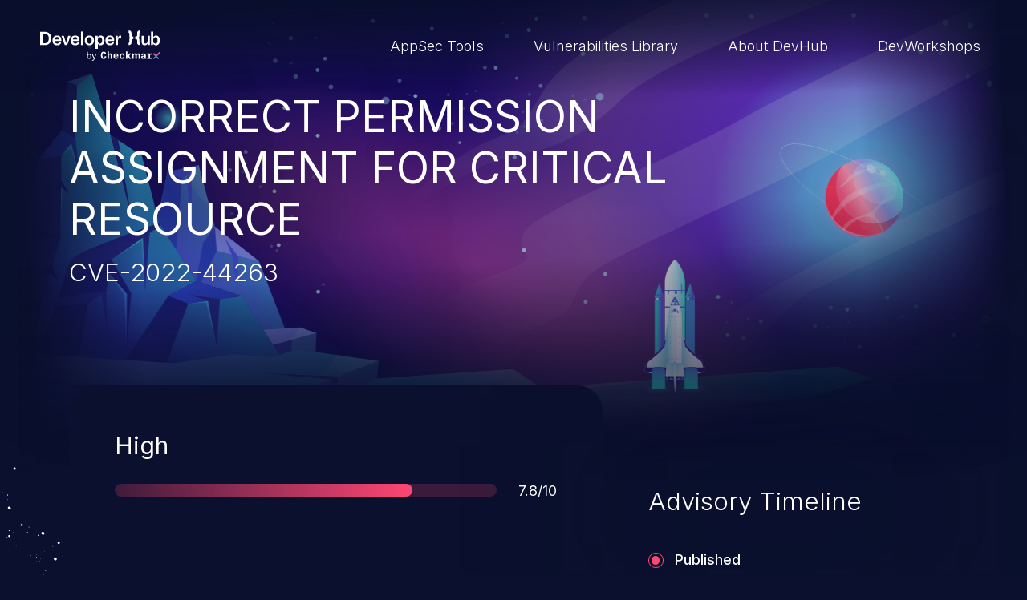

--- FILE ---
content_type: text/html; charset=UTF-8
request_url: https://devhub.checkmarx.com/cve-details/cve-2022-44263/
body_size: 7125
content:
<!doctype html>
<html lang="en-US">
<head>

	<!-- Start cookieyes banner -->
	<script id="cookieyes" type="text/javascript" src="https://cdn-cookieyes.com/client_data/b625465893342370098580f1/script.js"></script> <!-- End cookieyes banner -->

    <meta charset="UTF-8"/>
    <meta name="viewport" content="width=device-width, initial-scale=1"/>
    <meta name='robots' content='index, follow, max-image-preview:large, max-snippet:-1, max-video-preview:-1' />
	<style>img:is([sizes="auto" i], [sizes^="auto," i]) { contain-intrinsic-size: 3000px 1500px }</style>
	
	<!-- This site is optimized with the Yoast SEO plugin v26.0 - https://yoast.com/wordpress/plugins/seo/ -->
	<title>CVE-2022-44263 - DevHub</title>
	<meta name="description" content="Dentsply Sirona Sidexis &lt;= 4.3 is vulnerable to Incorrect Access Control." />
	<link rel="canonical" href="https://devhub.checkmarx.com/cve-details/cve-2022-44263/" />
	<meta property="og:locale" content="en_US" />
	<meta property="og:type" content="article" />
	<meta property="og:title" content="CVE-2022-44263 - DevHub" />
	<meta property="og:description" content="Dentsply Sirona Sidexis &lt;= 4.3 is vulnerable to Incorrect Access Control." />
	<meta property="og:url" content="https://devhub.checkmarx.com/cve-details/cve-2022-44263/" />
	<meta property="og:site_name" content="DevHub" />
	<meta property="article:modified_time" content="2023-05-09T18:04:41+00:00" />
	<meta name="twitter:card" content="summary_large_image" />
	<script type="application/ld+json" class="yoast-schema-graph">{"@context":"https://schema.org","@graph":[{"@type":"WebPage","@id":"https://devhub.checkmarx.com/cve-details/cve-2022-44263/","url":"https://devhub.checkmarx.com/cve-details/cve-2022-44263/","name":"CVE-2022-44263 - DevHub","isPartOf":{"@id":"https://devhub.checkmarx.com/#website"},"datePublished":"2023-02-03T18:06:18+00:00","dateModified":"2023-05-09T18:04:41+00:00","description":"Dentsply Sirona Sidexis &lt;= 4.3 is vulnerable to Incorrect Access Control.","breadcrumb":{"@id":"https://devhub.checkmarx.com/cve-details/cve-2022-44263/#breadcrumb"},"inLanguage":"en-US","potentialAction":[{"@type":"ReadAction","target":["https://devhub.checkmarx.com/cve-details/cve-2022-44263/"]}]},{"@type":"BreadcrumbList","@id":"https://devhub.checkmarx.com/cve-details/cve-2022-44263/#breadcrumb","itemListElement":[{"@type":"ListItem","position":1,"name":"Home","item":"https://devhub.checkmarx.com/"},{"@type":"ListItem","position":2,"name":"CVE-2022-44263"}]},{"@type":"WebSite","@id":"https://devhub.checkmarx.com/#website","url":"https://devhub.checkmarx.com/","name":"DevHub","description":"Developer Hub by Checkmarx","publisher":{"@id":"https://devhub.checkmarx.com/#organization"},"potentialAction":[{"@type":"SearchAction","target":{"@type":"EntryPoint","urlTemplate":"https://devhub.checkmarx.com/?s={search_term_string}"},"query-input":{"@type":"PropertyValueSpecification","valueRequired":true,"valueName":"search_term_string"}}],"inLanguage":"en-US"},{"@type":"Organization","@id":"https://devhub.checkmarx.com/#organization","name":"Checkmarx","url":"https://devhub.checkmarx.com/","logo":{"@type":"ImageObject","inLanguage":"en-US","@id":"https://devhub.checkmarx.com/#/schema/logo/image/","url":"https://devhub.checkmarx.com/wp-content/uploads/2024/07/Pop_up_logo.png","contentUrl":"https://devhub.checkmarx.com/wp-content/uploads/2024/07/Pop_up_logo.png","width":1042,"height":1042,"caption":"Checkmarx"},"image":{"@id":"https://devhub.checkmarx.com/#/schema/logo/image/"}}]}</script>
	<!-- / Yoast SEO plugin. -->


<link rel='stylesheet' id='wp-block-library-css' href='https://devhub.checkmarx.com/wp-includes/css/dist/block-library/style.min.css?ver=6.8.3' type='text/css' media='all' />
<style id='wp-block-library-theme-inline-css' type='text/css'>
.wp-block-audio :where(figcaption){color:#555;font-size:13px;text-align:center}.is-dark-theme .wp-block-audio :where(figcaption){color:#ffffffa6}.wp-block-audio{margin:0 0 1em}.wp-block-code{border:1px solid #ccc;border-radius:4px;font-family:Menlo,Consolas,monaco,monospace;padding:.8em 1em}.wp-block-embed :where(figcaption){color:#555;font-size:13px;text-align:center}.is-dark-theme .wp-block-embed :where(figcaption){color:#ffffffa6}.wp-block-embed{margin:0 0 1em}.blocks-gallery-caption{color:#555;font-size:13px;text-align:center}.is-dark-theme .blocks-gallery-caption{color:#ffffffa6}:root :where(.wp-block-image figcaption){color:#555;font-size:13px;text-align:center}.is-dark-theme :root :where(.wp-block-image figcaption){color:#ffffffa6}.wp-block-image{margin:0 0 1em}.wp-block-pullquote{border-bottom:4px solid;border-top:4px solid;color:currentColor;margin-bottom:1.75em}.wp-block-pullquote cite,.wp-block-pullquote footer,.wp-block-pullquote__citation{color:currentColor;font-size:.8125em;font-style:normal;text-transform:uppercase}.wp-block-quote{border-left:.25em solid;margin:0 0 1.75em;padding-left:1em}.wp-block-quote cite,.wp-block-quote footer{color:currentColor;font-size:.8125em;font-style:normal;position:relative}.wp-block-quote:where(.has-text-align-right){border-left:none;border-right:.25em solid;padding-left:0;padding-right:1em}.wp-block-quote:where(.has-text-align-center){border:none;padding-left:0}.wp-block-quote.is-large,.wp-block-quote.is-style-large,.wp-block-quote:where(.is-style-plain){border:none}.wp-block-search .wp-block-search__label{font-weight:700}.wp-block-search__button{border:1px solid #ccc;padding:.375em .625em}:where(.wp-block-group.has-background){padding:1.25em 2.375em}.wp-block-separator.has-css-opacity{opacity:.4}.wp-block-separator{border:none;border-bottom:2px solid;margin-left:auto;margin-right:auto}.wp-block-separator.has-alpha-channel-opacity{opacity:1}.wp-block-separator:not(.is-style-wide):not(.is-style-dots){width:100px}.wp-block-separator.has-background:not(.is-style-dots){border-bottom:none;height:1px}.wp-block-separator.has-background:not(.is-style-wide):not(.is-style-dots){height:2px}.wp-block-table{margin:0 0 1em}.wp-block-table td,.wp-block-table th{word-break:normal}.wp-block-table :where(figcaption){color:#555;font-size:13px;text-align:center}.is-dark-theme .wp-block-table :where(figcaption){color:#ffffffa6}.wp-block-video :where(figcaption){color:#555;font-size:13px;text-align:center}.is-dark-theme .wp-block-video :where(figcaption){color:#ffffffa6}.wp-block-video{margin:0 0 1em}:root :where(.wp-block-template-part.has-background){margin-bottom:0;margin-top:0;padding:1.25em 2.375em}
</style>
<style id='classic-theme-styles-inline-css' type='text/css'>
/*! This file is auto-generated */
.wp-block-button__link{color:#fff;background-color:#32373c;border-radius:9999px;box-shadow:none;text-decoration:none;padding:calc(.667em + 2px) calc(1.333em + 2px);font-size:1.125em}.wp-block-file__button{background:#32373c;color:#fff;text-decoration:none}
</style>
<style id='global-styles-inline-css' type='text/css'>
:root{--wp--preset--aspect-ratio--square: 1;--wp--preset--aspect-ratio--4-3: 4/3;--wp--preset--aspect-ratio--3-4: 3/4;--wp--preset--aspect-ratio--3-2: 3/2;--wp--preset--aspect-ratio--2-3: 2/3;--wp--preset--aspect-ratio--16-9: 16/9;--wp--preset--aspect-ratio--9-16: 9/16;--wp--preset--color--black: #000000;--wp--preset--color--cyan-bluish-gray: #abb8c3;--wp--preset--color--white: #ffffff;--wp--preset--color--pale-pink: #f78da7;--wp--preset--color--vivid-red: #cf2e2e;--wp--preset--color--luminous-vivid-orange: #ff6900;--wp--preset--color--luminous-vivid-amber: #fcb900;--wp--preset--color--light-green-cyan: #7bdcb5;--wp--preset--color--vivid-green-cyan: #00d084;--wp--preset--color--pale-cyan-blue: #8ed1fc;--wp--preset--color--vivid-cyan-blue: #0693e3;--wp--preset--color--vivid-purple: #9b51e0;--wp--preset--gradient--vivid-cyan-blue-to-vivid-purple: linear-gradient(135deg,rgba(6,147,227,1) 0%,rgb(155,81,224) 100%);--wp--preset--gradient--light-green-cyan-to-vivid-green-cyan: linear-gradient(135deg,rgb(122,220,180) 0%,rgb(0,208,130) 100%);--wp--preset--gradient--luminous-vivid-amber-to-luminous-vivid-orange: linear-gradient(135deg,rgba(252,185,0,1) 0%,rgba(255,105,0,1) 100%);--wp--preset--gradient--luminous-vivid-orange-to-vivid-red: linear-gradient(135deg,rgba(255,105,0,1) 0%,rgb(207,46,46) 100%);--wp--preset--gradient--very-light-gray-to-cyan-bluish-gray: linear-gradient(135deg,rgb(238,238,238) 0%,rgb(169,184,195) 100%);--wp--preset--gradient--cool-to-warm-spectrum: linear-gradient(135deg,rgb(74,234,220) 0%,rgb(151,120,209) 20%,rgb(207,42,186) 40%,rgb(238,44,130) 60%,rgb(251,105,98) 80%,rgb(254,248,76) 100%);--wp--preset--gradient--blush-light-purple: linear-gradient(135deg,rgb(255,206,236) 0%,rgb(152,150,240) 100%);--wp--preset--gradient--blush-bordeaux: linear-gradient(135deg,rgb(254,205,165) 0%,rgb(254,45,45) 50%,rgb(107,0,62) 100%);--wp--preset--gradient--luminous-dusk: linear-gradient(135deg,rgb(255,203,112) 0%,rgb(199,81,192) 50%,rgb(65,88,208) 100%);--wp--preset--gradient--pale-ocean: linear-gradient(135deg,rgb(255,245,203) 0%,rgb(182,227,212) 50%,rgb(51,167,181) 100%);--wp--preset--gradient--electric-grass: linear-gradient(135deg,rgb(202,248,128) 0%,rgb(113,206,126) 100%);--wp--preset--gradient--midnight: linear-gradient(135deg,rgb(2,3,129) 0%,rgb(40,116,252) 100%);--wp--preset--font-size--small: 13px;--wp--preset--font-size--medium: 20px;--wp--preset--font-size--large: 36px;--wp--preset--font-size--x-large: 42px;--wp--preset--spacing--20: 0.44rem;--wp--preset--spacing--30: 0.67rem;--wp--preset--spacing--40: 1rem;--wp--preset--spacing--50: 1.5rem;--wp--preset--spacing--60: 2.25rem;--wp--preset--spacing--70: 3.38rem;--wp--preset--spacing--80: 5.06rem;--wp--preset--shadow--natural: 6px 6px 9px rgba(0, 0, 0, 0.2);--wp--preset--shadow--deep: 12px 12px 50px rgba(0, 0, 0, 0.4);--wp--preset--shadow--sharp: 6px 6px 0px rgba(0, 0, 0, 0.2);--wp--preset--shadow--outlined: 6px 6px 0px -3px rgba(255, 255, 255, 1), 6px 6px rgba(0, 0, 0, 1);--wp--preset--shadow--crisp: 6px 6px 0px rgba(0, 0, 0, 1);}:where(.is-layout-flex){gap: 0.5em;}:where(.is-layout-grid){gap: 0.5em;}body .is-layout-flex{display: flex;}.is-layout-flex{flex-wrap: wrap;align-items: center;}.is-layout-flex > :is(*, div){margin: 0;}body .is-layout-grid{display: grid;}.is-layout-grid > :is(*, div){margin: 0;}:where(.wp-block-columns.is-layout-flex){gap: 2em;}:where(.wp-block-columns.is-layout-grid){gap: 2em;}:where(.wp-block-post-template.is-layout-flex){gap: 1.25em;}:where(.wp-block-post-template.is-layout-grid){gap: 1.25em;}.has-black-color{color: var(--wp--preset--color--black) !important;}.has-cyan-bluish-gray-color{color: var(--wp--preset--color--cyan-bluish-gray) !important;}.has-white-color{color: var(--wp--preset--color--white) !important;}.has-pale-pink-color{color: var(--wp--preset--color--pale-pink) !important;}.has-vivid-red-color{color: var(--wp--preset--color--vivid-red) !important;}.has-luminous-vivid-orange-color{color: var(--wp--preset--color--luminous-vivid-orange) !important;}.has-luminous-vivid-amber-color{color: var(--wp--preset--color--luminous-vivid-amber) !important;}.has-light-green-cyan-color{color: var(--wp--preset--color--light-green-cyan) !important;}.has-vivid-green-cyan-color{color: var(--wp--preset--color--vivid-green-cyan) !important;}.has-pale-cyan-blue-color{color: var(--wp--preset--color--pale-cyan-blue) !important;}.has-vivid-cyan-blue-color{color: var(--wp--preset--color--vivid-cyan-blue) !important;}.has-vivid-purple-color{color: var(--wp--preset--color--vivid-purple) !important;}.has-black-background-color{background-color: var(--wp--preset--color--black) !important;}.has-cyan-bluish-gray-background-color{background-color: var(--wp--preset--color--cyan-bluish-gray) !important;}.has-white-background-color{background-color: var(--wp--preset--color--white) !important;}.has-pale-pink-background-color{background-color: var(--wp--preset--color--pale-pink) !important;}.has-vivid-red-background-color{background-color: var(--wp--preset--color--vivid-red) !important;}.has-luminous-vivid-orange-background-color{background-color: var(--wp--preset--color--luminous-vivid-orange) !important;}.has-luminous-vivid-amber-background-color{background-color: var(--wp--preset--color--luminous-vivid-amber) !important;}.has-light-green-cyan-background-color{background-color: var(--wp--preset--color--light-green-cyan) !important;}.has-vivid-green-cyan-background-color{background-color: var(--wp--preset--color--vivid-green-cyan) !important;}.has-pale-cyan-blue-background-color{background-color: var(--wp--preset--color--pale-cyan-blue) !important;}.has-vivid-cyan-blue-background-color{background-color: var(--wp--preset--color--vivid-cyan-blue) !important;}.has-vivid-purple-background-color{background-color: var(--wp--preset--color--vivid-purple) !important;}.has-black-border-color{border-color: var(--wp--preset--color--black) !important;}.has-cyan-bluish-gray-border-color{border-color: var(--wp--preset--color--cyan-bluish-gray) !important;}.has-white-border-color{border-color: var(--wp--preset--color--white) !important;}.has-pale-pink-border-color{border-color: var(--wp--preset--color--pale-pink) !important;}.has-vivid-red-border-color{border-color: var(--wp--preset--color--vivid-red) !important;}.has-luminous-vivid-orange-border-color{border-color: var(--wp--preset--color--luminous-vivid-orange) !important;}.has-luminous-vivid-amber-border-color{border-color: var(--wp--preset--color--luminous-vivid-amber) !important;}.has-light-green-cyan-border-color{border-color: var(--wp--preset--color--light-green-cyan) !important;}.has-vivid-green-cyan-border-color{border-color: var(--wp--preset--color--vivid-green-cyan) !important;}.has-pale-cyan-blue-border-color{border-color: var(--wp--preset--color--pale-cyan-blue) !important;}.has-vivid-cyan-blue-border-color{border-color: var(--wp--preset--color--vivid-cyan-blue) !important;}.has-vivid-purple-border-color{border-color: var(--wp--preset--color--vivid-purple) !important;}.has-vivid-cyan-blue-to-vivid-purple-gradient-background{background: var(--wp--preset--gradient--vivid-cyan-blue-to-vivid-purple) !important;}.has-light-green-cyan-to-vivid-green-cyan-gradient-background{background: var(--wp--preset--gradient--light-green-cyan-to-vivid-green-cyan) !important;}.has-luminous-vivid-amber-to-luminous-vivid-orange-gradient-background{background: var(--wp--preset--gradient--luminous-vivid-amber-to-luminous-vivid-orange) !important;}.has-luminous-vivid-orange-to-vivid-red-gradient-background{background: var(--wp--preset--gradient--luminous-vivid-orange-to-vivid-red) !important;}.has-very-light-gray-to-cyan-bluish-gray-gradient-background{background: var(--wp--preset--gradient--very-light-gray-to-cyan-bluish-gray) !important;}.has-cool-to-warm-spectrum-gradient-background{background: var(--wp--preset--gradient--cool-to-warm-spectrum) !important;}.has-blush-light-purple-gradient-background{background: var(--wp--preset--gradient--blush-light-purple) !important;}.has-blush-bordeaux-gradient-background{background: var(--wp--preset--gradient--blush-bordeaux) !important;}.has-luminous-dusk-gradient-background{background: var(--wp--preset--gradient--luminous-dusk) !important;}.has-pale-ocean-gradient-background{background: var(--wp--preset--gradient--pale-ocean) !important;}.has-electric-grass-gradient-background{background: var(--wp--preset--gradient--electric-grass) !important;}.has-midnight-gradient-background{background: var(--wp--preset--gradient--midnight) !important;}.has-small-font-size{font-size: var(--wp--preset--font-size--small) !important;}.has-medium-font-size{font-size: var(--wp--preset--font-size--medium) !important;}.has-large-font-size{font-size: var(--wp--preset--font-size--large) !important;}.has-x-large-font-size{font-size: var(--wp--preset--font-size--x-large) !important;}
:where(.wp-block-post-template.is-layout-flex){gap: 1.25em;}:where(.wp-block-post-template.is-layout-grid){gap: 1.25em;}
:where(.wp-block-columns.is-layout-flex){gap: 2em;}:where(.wp-block-columns.is-layout-grid){gap: 2em;}
:root :where(.wp-block-pullquote){font-size: 1.5em;line-height: 1.6;}
</style>
<link rel='stylesheet' id='twa-autocss____bootstrap-css' href='https://devhub.checkmarx.com/wp-content/themes/tyco-wp/auto-dist/autocss____bootstrap.3986d64b0c3b48330a6e.css?ver=6.8.3' type='text/css' media='all' />
<link rel='stylesheet' id='twa-autocss____general-css' href='https://devhub.checkmarx.com/wp-content/themes/tyco-wp/auto-dist/autocss____general.2e004b921cd352c469f0.css?ver=6.8.3' type='text/css' media='all' />
<link rel='stylesheet' id='twa-autocss____single-cve-css' href='https://devhub.checkmarx.com/wp-content/themes/tyco-wp/auto-dist/autocss____single-cve.bac9d3749b7ebd3dc7b6.css?ver=6.8.3' type='text/css' media='all' />
<link rel="https://api.w.org/" href="https://devhub.checkmarx.com/wp-json/" /><link rel="alternate" title="JSON" type="application/json" href="https://devhub.checkmarx.com/wp-json/wp/v2/cve-details/144211" /><link rel="EditURI" type="application/rsd+xml" title="RSD" href="https://devhub.checkmarx.com/xmlrpc.php?rsd" />
<link rel='shortlink' href='https://devhub.checkmarx.com/?p=144211' />
<link rel="alternate" title="oEmbed (JSON)" type="application/json+oembed" href="https://devhub.checkmarx.com/wp-json/oembed/1.0/embed?url=https%3A%2F%2Fdevhub.checkmarx.com%2Fcve-details%2Fcve-2022-44263%2F" />
<link rel="alternate" title="oEmbed (XML)" type="text/xml+oembed" href="https://devhub.checkmarx.com/wp-json/oembed/1.0/embed?url=https%3A%2F%2Fdevhub.checkmarx.com%2Fcve-details%2Fcve-2022-44263%2F&#038;format=xml" />
<link rel="icon" href="https://devhub.checkmarx.com/wp-content/uploads/2022/10/Favicon-DevSecHub-1.png" sizes="32x32" />
<link rel="icon" href="https://devhub.checkmarx.com/wp-content/uploads/2022/10/Favicon-DevSecHub-1.png" sizes="192x192" />
<link rel="apple-touch-icon" href="https://devhub.checkmarx.com/wp-content/uploads/2022/10/Favicon-DevSecHub-1.png" />
<meta name="msapplication-TileImage" content="https://devhub.checkmarx.com/wp-content/uploads/2022/10/Favicon-DevSecHub-1.png" />
	<script>
		let ajaxurl = '/wp-admin/admin-ajax.php';
	</script>
<!--
	<script async src="https://www.googletagmanager.com/gtag/js?id=G-FYEZEK9EDR"></script>
	<script>
		window.dataLayer = window.dataLayer || [];
		function gtag() {dataLayer.push( arguments );}
		gtag( 'js', new Date() );
		gtag( 'config', 'G-FYEZEK9EDR' );
	</script>
	 -->
	
<!-- Google tag (gtag.js) -->
<script async src="https://www.googletagmanager.com/gtag/js?id=G-TGCYJYTE53"></script>
<script>
  window.dataLayer = window.dataLayer || [];
  function gtag(){dataLayer.push(arguments);}
  gtag('js', new Date());

  gtag('config', 'G-TGCYJYTE53');
</script>
</head>

<body class="wp-singular cve-details-template-default single single-cve-details postid-144211 wp-theme-tyco-wp">

<a id="move-to-main" class="visually-hidden-focusable" href="#main">Skip to main content</a>
<header id="header">
	<nav class="navbar navbar-expand-lg" aria-label="Main navigation">
		<div class="container-fluid">

			<a class="navbar-brand" href="https://devhub.checkmarx.com" title="Goto website home page">
				<img data-src="https://devhub.checkmarx.com/wp-content/themes/tyco-wp/assets/images/logo-devhub-light.svg" alt="Developer Hub by Checkmarx" width="200" height="50" class="lazy">
			</a>

			
				<span class="navbar-toggler">
					<input type="checkbox" data-bs-toggle="modal" data-bs-target="#navbarMenu" aria-label="Toggle navigation menu">
					 <span class="hamburger-box">
						 <span class="hamburger-inner"></span>
						 <span class="hamburger-inner"></span>
						 <span class="hamburger-inner"></span>
					 </span>
				</span>


				<div class="modal fade" tabindex="-1" aria-hidden="true" id="navbarMenu">
					<div class="modal-dialog modal-dialog-centered">
						<div class="modal-content">
							<ul class="navbar-nav" role="menubar">
																	<li class="nav-item" role="none">
										<a class="nav-link " role="menuitem"  href="https://devhub.checkmarx.com/dev-tools-lobby/" target="">
											AppSec Tools										</a>
									</li>
																	<li class="nav-item" role="none">
										<a class="nav-link " role="menuitem"  href="https://devhub.checkmarx.com/advisories/" target="">
											Vulnerabilities Library										</a>
									</li>
																	<li class="nav-item" role="none">
										<a class="nav-link " role="menuitem"  href="https://devhub.checkmarx.com/about/" target="">
											About DevHub										</a>
									</li>
																	<li class="nav-item" role="none">
										<a class="nav-link " role="menuitem"  href="https://workshops.checkmarx.com" target="">
											DevWorkshops										</a>
									</li>
															</ul>
						</div>
					</div>
				</div>

				<div class="navbar-collapse">
					<ul class="navbar-nav" role="menubar">
													<li class="nav-item" role="none">
								<a class="nav-link " role="menuitem"  href="https://devhub.checkmarx.com/dev-tools-lobby/" target="">
									AppSec Tools								</a>
							</li>
													<li class="nav-item" role="none">
								<a class="nav-link " role="menuitem"  href="https://devhub.checkmarx.com/advisories/" target="">
									Vulnerabilities Library								</a>
							</li>
													<li class="nav-item" role="none">
								<a class="nav-link " role="menuitem"  href="https://devhub.checkmarx.com/about/" target="">
									About DevHub								</a>
							</li>
													<li class="nav-item" role="none">
								<a class="nav-link " role="menuitem"  href="https://workshops.checkmarx.com" target="">
									DevWorkshops								</a>
							</li>
											</ul>
				</div>
					</div>
	</nav>
</header>

<main id="main" >

	<div class="hero-wrapper scroll-th-track" data-th-offset="1" data-th-duration="1.5">
		<section id="hero" class="scroll-track scroll-sec-track" data-boolean="true" data-revert="true" data-sec-offset="1.1" data-sec-scroll-end="false">
			<div class="hero-background">
				<div class="hero-background-wrap">
					<img data-src="https://devhub.checkmarx.com/wp-content/themes/tyco-wp/assets/images/heroes/cve-hero.svg" alt="" width="2560" height="1489" aria-hidden="true" role="presentation" class="lazy bg">
					<span class="engine"></span>
					<img data-src="https://devhub.checkmarx.com/wp-content/themes/tyco-wp/assets/images/heroes/spaceship.svg" alt="" width="170" height="373" aria-hidden="true" role="presentation" class="lazy rocket">
				</div>
			</div>
		</section>
	</div>

	<section id="cve-header" class="scroll-track step-reveal" data-boolean="true">
		<div class="container">
			<h1><span>Incorrect Permission Assignment for Critical Resource </span></h1>

							<h2>CVE-2022-44263</h2>
			
					</div>
	</section>


	<section id="cve-info" class="scroll-track" data-duration="1" data-offset=".5">

		<img data-src="https://devhub.checkmarx.com/wp-content/themes/tyco-wp/assets/images/backgrounds/stars.svg" class="lazy stars" alt="" role="presentation" aria-hidden="true" width="226" height="192">
		<img data-src="https://devhub.checkmarx.com/wp-content/themes/tyco-wp/assets/images/backgrounds/small-rock.svg" class="lazy small-rock" alt="" role="presentation" aria-hidden="true" width="26" height="58">

		<div class="container">

			<img data-src="https://devhub.checkmarx.com/wp-content/themes/tyco-wp/assets/images/backgrounds/stars.svg" class="lazy stars" alt="" role="presentation" aria-hidden="true" width="226" height="192">

			<div class="cve-card scroll-track" data-boolean="true">

				<div class="cve-card__progressbar" style="--bar-total:78%">
					<div class="cve-card__score">
													<span class="priority"><span class="visually-hidden">Severity </span>High</span>
											</div>
					<div class="cve-card__score progress__score">
						<div class="progress" aria-hidden="true" role="presentation">
							<div class="progress-bar"></div>
						</div>
						<span class="score"><span class="visually-hidden">Score </span>7.8/10</span>
					</div>
				</div>


									<div class="summary scroll-track step-reveal" data-boolean="true">
						<h2>Summary</h2>
						<p class="info truncate">Dentsply Sirona Sidexis &lt;= 4.3 is vulnerable to Incorrect Access&nbsp;Control.</p>
					</div>
				



									<ul class="cvss-list scroll-track step-reveal" data-boolean="true">
													<li>
							<span class="icon">
								<svg aria-hidden="true" role="presentation">
									<use xlink:href="#icon-attack-complexity"></use>
								</svg>
							</span>
								<label for="cvss-attackComplexity">Attack Complexity:</label>
								<span id="cvss-attackComplexity">LOW</span>
							</li>
													<li>
							<span class="icon">
								<svg aria-hidden="true" role="presentation">
									<use xlink:href="#icon-attack-vector"></use>
								</svg>
							</span>
								<label for="cvss-attackVector">Attack Vector:</label>
								<span id="cvss-attackVector">LOCAL</span>
							</li>
													<li>
							<span class="icon">
								<svg aria-hidden="true" role="presentation">
									<use xlink:href="#icon-integrity"></use>
								</svg>
							</span>
								<label for="cvss-integrityImpact">Integrity Impact:</label>
								<span id="cvss-integrityImpact">HIGH</span>
							</li>
													<li>
							<span class="icon">
								<svg aria-hidden="true" role="presentation">
									<use xlink:href="#icon-scope"></use>
								</svg>
							</span>
								<label for="cvss-scope">Scope:</label>
								<span id="cvss-scope">UNCHANGED</span>
							</li>
													<li>
							<span class="icon">
								<svg aria-hidden="true" role="presentation">
									<use xlink:href="#icon-user"></use>
								</svg>
							</span>
								<label for="cvss-userInteraction">User Interaction:</label>
								<span id="cvss-userInteraction">NONE</span>
							</li>
													<li>
							<span class="icon">
								<svg aria-hidden="true" role="presentation">
									<use xlink:href="#icon-privileges"></use>
								</svg>
							</span>
								<label for="cvss-privilegesRequired">Privileges Required:</label>
								<span id="cvss-privilegesRequired">LOW</span>
							</li>
													<li>
							<span class="icon">
								<svg aria-hidden="true" role="presentation">
									<use xlink:href="#icon-confidentiality"></use>
								</svg>
							</span>
								<label for="cvss-confidentialityImpact">Confidentiality Impact:</label>
								<span id="cvss-confidentialityImpact">HIGH</span>
							</li>
													<li>
							<span class="icon">
								<svg aria-hidden="true" role="presentation">
									<use xlink:href="#icon-availability"></use>
								</svg>
							</span>
								<label for="cvss-availabilityImpact">Availability Impact:</label>
								<span id="cvss-availabilityImpact">HIGH</span>
							</li>
											</ul>
				
				<span class="hr" role="presentation" aria-hidden="true"></span>


									<div class="cwe scroll-track step-reveal" data-boolean="true">
						<h2>CWE-732 - Incorrect Permission Assignment for Critical Resource</h2>
						<p class="info truncate">The product specifies permissions for a security-critical resource in a way that allows that resource to be read or modified by unintended&nbsp;actors.</p>
					</div>
				




									<div class="references">
						<h2>References</h2>
						<ul class="references-list inline-list scroll-track step-reveal" data-boolean="true">
													</ul>
					</div>
							</div>


			<div class="cve-aside">


									<div class="advisory scroll-track" data-boolean="true">
						<h2>Advisory Timeline</h2>

						<ul class="timeline-list step-reveal">
															<li>
									<span role="presentation" aria-hidden="true" class="dot"></span>
									<span class="item">
								Published								<time>Jan 26, 2023</time>
							</span>
								</li>
													</ul>

					</div>
				
			</div>
		</div>

	</section>

	<aside id="suggested-tools" class="scroll-track step-reveal" data-boolean="true">
		<div class="container text-center">
			<h2 class="uppercase">Explore new galaxies</h2>

			<div class="swiper">
				<ul class="list-unstyled swiper-wrapper">
											<li class="swiper-slide">
							
<div class="card card-minimal">
	<div class="card-body">
		<h3 class="card-title">
					<a class="stretched-link" href="https://devhub.checkmarx.com/tool/chainjacking/">ChainJacking</a>
				</h3>
					<ul class="inline-list">
									<li class="badge bg-outline-secondary">Free download</li>
									<li class="badge bg-outline-secondary">Supply Chain Security</li>
							</ul>
			</div>
</div>
						</li>
											<li class="swiper-slide">
							
<div class="card card-minimal">
	<div class="card-body">
		<h3 class="card-title">
					<a class="stretched-link" href="https://devhub.checkmarx.com/tool/jetbrains-ide/">JetBrains IDE</a>
				</h3>
					<ul class="inline-list">
									<li class="badge bg-outline-secondary">Free download</li>
									<li class="badge bg-outline-secondary">IDE plugin</li>
							</ul>
			</div>
</div>
						</li>
											<li class="swiper-slide">
							
<div class="card card-minimal">
	<div class="card-body">
		<h3 class="card-title">
					<a class="stretched-link" href="https://devhub.checkmarx.com/tool/kics-saas/">KICS SaaS</a>
				</h3>
					<ul class="inline-list">
									<li class="badge bg-outline-secondary">IaC</li>
							</ul>
			</div>
</div>
						</li>
									</ul>
			</div>

		</div>
	</aside>

	<div id="cve-footer">
		<div class="hero-background">
			<div class="hero-background-wrap">
				<img data-src="https://devhub.checkmarx.com/wp-content/themes/tyco-wp/assets/images/backgrounds/cve-footer.svg" alt="" width="2560" height="1573" aria-hidden="true" role="presentation" class="lazy">
			</div>
		</div>
	</div>


</main>

<footer id="footer">
	<div class="container-fluid">
		<a class="logo" href="https://devhub.checkmarx.com" title="Goto website home page">
			<img data-src="https://devhub.checkmarx.com/wp-content/themes/tyco-wp/assets/images/logo-devhub-light.svg" alt="Developer Hub by Checkmarx" width="200" height="50" class="lazy">
		</a>

		
			<ul class="navbar-nav" role="menubar">
									<li class="nav-item" role="none">
						<a class="nav-link " role="menuitem"  href="https://devhub.checkmarx.com/dev-tools-lobby/" target="">
							DevSec Tools						</a>
					</li>
									<li class="nav-item" role="none">
						<a class="nav-link " role="menuitem"  href="https://devhub.checkmarx.com/advisories/" target="">
							Vulnerabilities DB						</a>
					</li>
									<li class="nav-item" role="none">
						<a class="nav-link " role="menuitem"  href="https://devhub.checkmarx.com/webinars-events/" target="">
							Webinars & Events						</a>
					</li>
									<li class="nav-item" role="none">
						<a class="nav-link " role="menuitem"  href="https://devhub.checkmarx.com/about/" target="">
							About						</a>
					</li>
							</ul>

		
		<div class="newsletter">
			<h2 class="uppercase">Stay up to date with our newsletter!</h2>
			<form id="newsletter-form" novalidate="novalidate">
				<div class="form-regular">
					<input type="email" class="form-control" id="newsletter-email" placeholder="Your Email..." required aria-required="true">
					<label for="floatingInput" class="visually-hidden">Your Email...</label>

					<button type="submit" class="btn btn-submit">
						<span class="visually-hidden">Submit form</span>
						<svg aria-hidden="true" role="presentation">
							<use xlink:href="#arrow-right"></use>
						</svg>
					</button>
				</div>
				<span id="newsletter-form-message" aria-live="assertive" role="alert"></span>
			</form>
		</div>

		<div class="social">
							<a href="https://checkmarx.com/" target="_blank">Checkmarx Website</a>
			
							<ul class="inline-list">
											<li>
							<a href="https://www.youtube.com/user/CheckmarxResearchLab" target="_blank" title="Follow us on Youtube">
								<svg aria-hidden="true" role="presentation">
									<use xlink:href="#icon-youtube"></use>
								</svg>
							</a>
						</li>
											<li>
							<a href="https://twitter.com/checkmarx" target="_blank" title="Follow us on Twitter">
								<svg aria-hidden="true" role="presentation">
									<use xlink:href="#icon-twitter"></use>
								</svg>
							</a>
						</li>
											<li>
							<a href="https://www.facebook.com/Checkmarx.Source.Code.Analysis" target="_blank" title="Follow us on Facebook">
								<svg aria-hidden="true" role="presentation">
									<use xlink:href="#icon-facebook"></use>
								</svg>
							</a>
						</li>
											<li>
							<a href="https://www.linkedin.com/company/checkmarx" target="_blank" title="Follow us on Linkedin">
								<svg aria-hidden="true" role="presentation">
									<use xlink:href="#icon-linkedin"></use>
								</svg>
							</a>
						</li>
									</ul>
					</div>

		
			<ul class="navbar-nav submenu" role="menubar">
									<li class="nav-item" role="none">
						<a class="nav-link " role="menuitem"  href="https://devhub.checkmarx.com/terms-conditions/" target="">
							Terms &#038; conditions						</a>
					</li>
									<li class="nav-item" role="none">
						<a class="nav-link " role="menuitem"  href="https://devhub.checkmarx.com/disclosure-policy/" target="">
							Vulnerability Disclosure Policy						</a>
					</li>
									<li class="nav-item" role="none">
						<a class="nav-link " role="menuitem"  href="https://devhub.checkmarx.com/privacy-policy/" target="">
							Privacy Policy						</a>
					</li>
							</ul>

		
	</div>
</footer>
<script>window.tyco__JS_smdi = {"temp_uri":"https:\/\/devhub.checkmarx.com\/wp-content\/themes\/tyco-wp"};</script><script>window.tyco__JS_lng = {"read_more":"Show more","read_less":"Show less","form_validator_errors":{"filter_email":"Please enter a valid email address."},"newsletter_success":"Thanks for joining our newsletter!"};</script><script type="speculationrules">
{"prefetch":[{"source":"document","where":{"and":[{"href_matches":"\/*"},{"not":{"href_matches":["\/wp-*.php","\/wp-admin\/*","\/wp-content\/uploads\/*","\/wp-content\/*","\/wp-content\/plugins\/*","\/wp-content\/themes\/tyco-wp\/*","\/*\\?(.+)"]}},{"not":{"selector_matches":"a[rel~=\"nofollow\"]"}},{"not":{"selector_matches":".no-prefetch, .no-prefetch a"}}]},"eagerness":"conservative"}]}
</script>
<script type="text/javascript" src="https://devhub.checkmarx.com/wp-content/themes/tyco-wp/auto-dist/bootstrap.3fb88e76ad3b78d78d4d.js?ver=6.8.3" id="twa-bootstrap-js"></script>
<script type="text/javascript" src="https://devhub.checkmarx.com/wp-content/themes/tyco-wp/auto-dist/theme_shared.245028faf4a0d766cdda.js?ver=6.8.3" id="twa-theme_shared-js"></script>
<script type="text/javascript" src="https://devhub.checkmarx.com/wp-content/themes/tyco-wp/auto-dist/single-cve.db0982c421a2f7ab8097.js?ver=6.8.3" id="twa-single-cve-js"></script>
</body>
</html>


--- FILE ---
content_type: text/css
request_url: https://devhub.checkmarx.com/wp-content/themes/tyco-wp/auto-dist/autocss____single-cve.bac9d3749b7ebd3dc7b6.css?ver=6.8.3
body_size: 2429
content:
:root{--hero-height: 100vh}#hero{--hero-ratio: 1;position:relative}.hero-background{width:100%;height:100%;overflow:hidden;position:absolute;top:0;left:0}.hero-background-wrap{position:absolute;left:50%;transform:translateX(-50%);height:100%;width:calc(var(--hero-height) * var(--hero-ratio))}.hero-background-wrap img{position:absolute;width:100%;height:auto}.hero-background+*{position:relative}.hero-wrapper{height:120vh}.hero-wrapper>#hero{position:sticky;top:0;width:100%}.hero-wrapper+*{margin-top:calc(120vh - var(--hero-height));--hero-wrapper-height: 120vh}.cve-card__progressbar .progress{--bar-width: 0;background:#3b1b3b;border-radius:34px;margin-top:30px;margin-bottom:30px}.cve-card__progressbar .progress-bar{border-radius:34px;background:linear-gradient(270deg, #FF4773 0%, rgba(171, 66, 91, 0) 101.96%);width:var(--bar-width);transition:width 1s ease-out;will-change:width}.cve-card__score .priority{font-weight:400;font-size:1.875rem;line-height:1.2;text-transform:capitalize;color:#fff;margin-right:10px}@media(min-width: 1600px){.cve-card__score .priority{font-size:2.5rem}}.cve-card__score .score{font-weight:400;font-size:1.125rem;line-height:1.2;color:#fff}@media(min-width: 1600px){.cve-card__score .score{font-size:1.5rem}}.cve-card__meta{margin-bottom:30px}.cve-card__meta-details{margin-bottom:30px}.cve-card__meta-details span,.cve-card__meta-details time{font-weight:500;font-size:0.875rem;line-height:1.3;text-transform:uppercase;color:#fff;margin-right:12px}@media(min-width: 1600px){.cve-card__meta-details span,.cve-card__meta-details time{font-size:1rem}}.cve-card__meta-details time{position:relative}.cve-card__meta-details time:before{content:"";width:1px;height:0.875rem;display:inline-block;background-color:#fff;margin-right:0.75rem;margin-bottom:-0.1rem}.cve-card__meta-tags{list-style:none;padding:0;display:flex;flex-wrap:wrap}.cve-card__meta-tags .meta-tag{margin-right:17px;margin-bottom:17px}.cve-card__info h3{font-weight:600;font-size:1.125rem;color:#fff;line-height:1.4}@media(min-width: 1600px){.cve-card__info h3{font-size:1.5rem}}.cve-card__info h3 a{color:#fff;text-decoration:none}.cve-card__info p{margin-top:10px;margin-bottom:0;font-weight:400;font-size:1rem;color:#fff;line-height:1.5;text-overflow:ellipsis;display:-webkit-box;-webkit-line-clamp:4;line-clamp:4;-webkit-box-orient:vertical;overflow:hidden}.cve-card .badge{white-space:break-spaces;text-align:start}.card-minimal{padding:2.0625rem}.card-minimal .card-body{text-align:start}.card-minimal ul.inline-list{margin-top:2.5rem}#hero{--hero-ratio: 1.72;--s-track: 1;--s-sec-track: 0;transform:translateY(calc(-35% * var(--s-sec-track)));will-change:transform;min-height:100vh;background:#0a102d}#hero:after{content:"";width:100%;position:absolute;bottom:-20vh;height:20vh;display:block;background:linear-gradient(180deg, #0A102D 0%, rgba(10, 16, 45, 0) 100%)}#hero .hero-background-wrap{opacity:calc(1 - var(--s-track));transition:opacity 1s ease-in;will-change:opacity}#hero .hero-background-wrap:after{content:"";display:block;position:absolute;top:30%;left:0;width:100%;height:50%;pointer-events:none;background:linear-gradient(175deg, rgba(10, 16, 45, 0) 0%, rgba(10, 16, 45, 0) 25%, #0a102d 100%)}#hero .hero-background-wrap img.bg{height:100%;bottom:0}#hero .hero-background-wrap .rocket,#hero .hero-background-wrap .engine{display:none}@media(min-width: 992px){#hero .hero-background-wrap .rocket{display:block;width:6.6%;height:auto;left:63%;top:45%;transform:translateY(calc(-1 * var(--hero-height) * var(--s-th-track)));transition:transform .25s ease-out}#hero .hero-background-wrap .engine{width:2.6%;height:11%;left:65%;top:64%;position:absolute;display:block;border-radius:50%;background:linear-gradient(180deg, #F53803 0%, #F5D020 100%);filter:blur(10px);transform:translateY(calc(-1 * var(--hero-height) * var(--s-th-track)));transition:transform .25s ease-out;opacity:calc(3 * var(--s-th-track))}}#cve-header{position:relative;margin-top:calc(-1 * var(--hero-wrapper-height));min-height:calc(var(--hero-height) * .5);padding:var(--header-height) 0;display:flex;align-items:center}@media(min-width: 1200px){#cve-header .container{padding-right:20%}}#cve-header h1{text-transform:uppercase;font-size:2.5rem;font-weight:400;overflow-wrap:break-word}@media(min-width: 992px){#cve-header h1{font-size:3.375rem}}#cve-header h1+h2{margin-top:1rem;position:relative;z-index:2}#cve-header h1 span,#cve-header h1 li,#cve-header ul span,#cve-header ul li{position:relative;z-index:2}#cve-header h1:before,#cve-header ul:before{content:"";width:100%;height:120%;display:block;position:absolute;top:0;background:rgba(10,16,45,.2);filter:blur(86px)}#cve-header ul{margin-top:2rem}#cve-info{--s-track: 0;position:relative}#cve-info .stars{position:absolute;height:auto;max-width:100%;bottom:10%;right:0}#cve-info .small-rock{position:absolute;height:auto;max-width:100%;bottom:20%;right:4rem;animation:levitate 2s alternate infinite ease-in-out}#cve-info>.container{position:relative;display:grid;grid-row-gap:3.125rem}@media(min-width: 1200px){#cve-info>.container{grid-template-columns:60% 40%}}@media(min-width: 1600px){#cve-info>.container{grid-template-columns:56% 44%}}#cve-info>.container>div{position:relative;display:grid;grid-row-gap:3.125rem;padding:calc(var(--padding-factor) * .05)}@media(min-width: 1200px){#cve-info>.container>div{grid-row-gap:4.375rem}}@media(min-width: 1600px){#cve-info>.container>div{padding:calc(var(--padding-factor) * .066)}}#cve-info>.container .stars{left:0;top:0;bottom:unset;right:unset;transform:translate(-50%, calc(50% + var(--s-track) * 200%))}#cve-info .cve-card{--s-track: 0;border-radius:2rem;background:#0a102d}#cve-info .cve-card .progress-bar{--bar-width: calc(var(--bar-total) * var(--s-track))}#cve-info .cve-card__progressbar{opacity:calc(var(--s-track) * 1);transform:translateY(calc(10% - 10% * var(--s-track)));transition:opacity 1s ease-out,transform 1s ease-out}#cve-info .progress__score{display:flex;align-items:center}#cve-info .progress__score .progress{flex-grow:1}#cve-info .progress__score .score{flex-shrink:0;margin-left:1.7rem}#cve-info h2{font-weight:300;margin-bottom:1.125rem;font-size:calc(1.325rem + 0.7906295754vw)}@media(min-width: 1366px){#cve-info h2{font-size:2rem}}@media(min-width: 1600px){#cve-info h2{font-size:2rem}}#cve-info p.info{line-height:1.7;font-weight:300;font-size:1.125rem}@media(min-width: 1600px){#cve-info p.info{font-size:1.25rem}}#cve-info .truncate-btn{opacity:calc(var(--s-track) * 1);transform:translateY(calc(10% - 10% * var(--s-track)));transition:opacity 1s ease-out,transform 1s ease-out}#cve-info ul span.icon{width:20px;height:20px;vertical-align:baseline;margin-right:0.75rem}#cve-info ul span.icon svg{fill:#ff4773;height:100%;width:100%;margin-bottom:3px}#cve-info ul li{display:flex;font-weight:500;margin-bottom:1rem;font-size:1rem}@media(min-width: 768px){#cve-info ul li{margin-bottom:2rem}}@media(min-width: 1600px){#cve-info ul li{font-size:1.125rem}}#cve-info ul li:last-child{margin-bottom:0}#cve-info .cvss-list{padding-left:0;list-style:none}@media(min-width: 992px){#cve-info .cvss-list{display:inline;column-count:2;column-gap:2rem}}#cve-info .cvss-list label{font-weight:300}#cve-info .cvss-list label+span{margin-left:1.2rem;text-transform:uppercase}#cve-info .hr{position:relative;width:100%;height:0}#cve-info .hr:before{content:"";width:100%;height:1px;position:absolute;background:#fff;opacity:.2;display:inline-block;top:-25px}@media(min-width: 1200px){#cve-info .hr:before{top:-35px}}#cve-info .hr+*{margin-top:-25px}@media(min-width: 1200px){#cve-info .hr+*{margin-top:-35px}}#cve-info .references-list{gap:1.25rem}@media(min-width: 768px){#cve-info .references-list{gap:2.5rem}}#cve-info .references-list span.icon{width:16px;height:16px}#cve-info .references-list li{font-weight:400}#cve-info .references-list a:hover svg,#cve-info .references-list a:focus svg{fill:#ff4773;transform:translateX(50%)}#cve-info .references-list a svg{fill:#fff;width:10px;height:6px;margin-left:3px;transition:fill 0.3s ease-in-out,transform 0.3s ease-in-out}#cve-info .cve-aside{margin-top:70px;position:relative}#cve-info .cve-aside:before{content:"";width:100%;height:100%;display:block;position:absolute;top:0;background:rgba(10,16,45,.2);filter:blur(86px)}#cve-info .advisory{--s-track: 0}#cve-info .advisory h2{opacity:calc(var(--s-track) * 1);transform:translateY(calc(10% - 10% * var(--s-track)));transition:opacity 1s ease-out,transform 1s ease-out}#cve-info .timeline-list{--list-gap: 3.125rem;--dot-size: 1.1875rem;--s-track: unset;--step-base: .7s;padding-left:0;list-style:none;margin-top:2.5rem;display:grid;grid-row-gap:var(--list-gap);opacity:calc(var(--s-track) * 1);transform:translateY(calc(10% - 10% * var(--s-track)));transition:opacity 1s ease-out,transform 1s ease-out}@media(min-width: 992px){#cve-info .timeline-list{--list-gap: 5rem}}#cve-info .timeline-list li{margin-bottom:0;position:relative;transition:none;opacity:1;transform:none}#cve-info .timeline-list .item{display:grid;grid-row-gap:0.375rem;font-size:1.125rem;font-weight:500}#cve-info .timeline-list .item time{font-size:0.875rem}#cve-info .timeline-list .dot{display:block;margin:0.3125rem 0.875rem 0 0;border:1px solid #ff4773;border-radius:10px;width:var(--dot-size);height:var(--dot-size);padding:calc(var(--dot-size) * .184)}#cve-info .timeline-list .dot:before{content:"";display:block;position:absolute;background:rgba(255,255,255,.4);top:calc(var(--dot-size) / 2);left:calc(var(--dot-size) / 2);width:1px;height:calc((100% + var(--list-gap)) * var(--s-track));transition:height calc(var(--step-base) * 1.2) linear;transition-delay:calc(var(--step-reveal) - var(--step-base))}#cve-info .timeline-list li:last-child .dot:before{content:none}#cve-info .timeline-list .dot:after{content:"";background:#ff4773;border-radius:10px;width:100%;height:100%;display:block;position:relative}#suggested-tools{margin-top:3.75rem}@media(min-width: 1200px){#suggested-tools{margin-top:6.25rem}}@media(min-width: 1600px){#suggested-tools{margin-top:11.25rem}}@media(max-width: 1199.98px){#suggested-tools .container{max-width:100%;padding:0}}#suggested-tools .swiper{padding:3.125rem 0}@media(min-width: 1200px){#suggested-tools .swiper{overflow:unset}}#suggested-tools .swiper-slide{height:unset;display:flex}#suggested-tools .swiper-slide .card{height:100%;width:100%}#cve-footer{--hero-ratio: 9.96;--hero-height: 23.8vh;position:absolute;bottom:0;left:0;width:100%;height:var(--hero-height);z-index:-1}#cve-footer .hero-background-wrap{bottom:0;min-width:100vw;min-height:10vw}#cve-footer .hero-background-wrap img{height:100%;opacity:.8}main#main{position:relative;padding-bottom:12vw}main#main{position:relative}main#main:before{content:"";display:block;position:absolute;bottom:0;left:0;width:100%;height:calc(100% - var(--hero-height) / 1.5);z-index:-1;background:linear-gradient(0deg, #412358 0%, #412358 15%, rgba(10, 16, 45, 0) 60%, rgba(34, 24, 64, 0.4) 70%, rgba(53, 31, 79, 0.4) 75%, rgba(65, 35, 88, 0.4) 80%, rgba(10, 16, 45, 0.4) 95%, rgba(10, 16, 45, 0) 100%);mix-blend-mode:lighten;background-blend-mode:lighten}


--- FILE ---
content_type: image/svg+xml
request_url: https://devhub.checkmarx.com/wp-content/themes/tyco-wp/assets/images/backgrounds/cve-footer.svg
body_size: 13095
content:
<?xml version="1.0" encoding="UTF-8"?><svg xmlns="http://www.w3.org/2000/svg" viewBox="0 0 2560 257"><defs><linearGradient id="b" x1="1736.72" y1="-472.9" x2="1736.72" y2="-707.17" gradientTransform="translate(0 730)" gradientUnits="userSpaceOnUse"><stop offset="0" stop-color="#00aaba"/><stop offset="1" stop-color="#000e77"/></linearGradient><linearGradient id="c" x1="1232.25" y1="-654.41" x2="1607.69" y2="-654.41" gradientTransform="translate(0 730)" gradientUnits="userSpaceOnUse"><stop offset="0" stop-color="#6bebed"/><stop offset="1" stop-color="#3994dd"/></linearGradient><linearGradient id="e" x1="1736.72" y1="-467.42" x2="1736.72" y2="-647.3" gradientTransform="translate(0 730)" gradientUnits="userSpaceOnUse"><stop offset="0" stop-color="#097098"/><stop offset="1" stop-color="#003194"/></linearGradient><linearGradient id="f" x1="1489.52" y1="-503.05" x2="1489.52" y2="-587.25" gradientTransform="translate(0 730)" gradientUnits="userSpaceOnUse"><stop offset="0" stop-color="#00b4ba"/><stop offset="1" stop-color="#0031a2"/></linearGradient><linearGradient id="g" x1="1416.4" y1="-589.23" x2="1562.57" y2="-589.23" gradientTransform="translate(0 730)" gradientUnits="userSpaceOnUse"><stop offset="0" stop-color="#4ccced"/><stop offset="1" stop-color="#39bddd"/></linearGradient><linearGradient id="h" x1="1257.21" y1="-590.5" x2="1286.02" y2="-590.5" gradientTransform="translate(0 730)" gradientUnits="userSpaceOnUse"><stop offset="0" stop-color="#4ccced"/><stop offset="1" stop-color="#39bddd"/></linearGradient><linearGradient id="i" x1="1679.63" y1="-672.27" x2="2053.84" y2="-672.27" gradientTransform="translate(0 730)" gradientUnits="userSpaceOnUse"><stop offset="0" stop-color="#0059a2"/><stop offset="1" stop-color="#000e77"/></linearGradient><linearGradient id="j" x1="1416.4" y1="-646" x2="2053.84" y2="-646" gradientTransform="translate(0 730)" gradientUnits="userSpaceOnUse"><stop offset="0" stop-color="#4ccced"/><stop offset="1" stop-color="#39bddd"/></linearGradient><linearGradient id="k" x1="2097.87" y1="-659.43" x2="2241.65" y2="-659.43" gradientTransform="translate(0 730)" gradientUnits="userSpaceOnUse"><stop offset="0" stop-color="#0059a2"/><stop offset="1" stop-color="#000e77"/></linearGradient><linearGradient id="l" x1="1925.09" y1="-596.89" x2="2241.15" y2="-596.89" gradientTransform="translate(0 730)" gradientUnits="userSpaceOnUse"><stop offset="0" stop-color="#4ccced"/><stop offset="1" stop-color="#39bddd"/></linearGradient><linearGradient id="m" x1="1417.71" y1="-636.56" x2="1417.71" y2="-647.32" gradientTransform="translate(0 730)" gradientUnits="userSpaceOnUse"><stop offset="0" stop-color="#4ccced"/><stop offset="1" stop-color="#39bddd"/></linearGradient><linearGradient id="n" x1="1843.11" y1="-587.25" x2="1843.11" y2="-632.97" gradientTransform="translate(0 730)" gradientUnits="userSpaceOnUse"><stop offset="0" stop-color="#0059a2"/><stop offset="1" stop-color="#000e77"/></linearGradient><linearGradient id="o" x1="1798.61" y1="-718.98" x2="1907.67" y2="-718.98" gradientTransform="translate(0 730)" gradientUnits="userSpaceOnUse"><stop offset="0" stop-color="#4ccced"/><stop offset="1" stop-color="#39bddd"/></linearGradient><linearGradient id="p" x1="1115.54" y1="-472.9" x2="1115.54" y2="-764.5" gradientTransform="translate(0 730)" gradientUnits="userSpaceOnUse"><stop offset="0" stop-color="#012281"/><stop offset="1" stop-color="#1d7ab8"/></linearGradient><linearGradient id="q" x1="915.38" y1="-491.58" x2="1335.05" y2="-491.58" gradientTransform="translate(0 730)" gradientUnits="userSpaceOnUse"><stop offset="0" stop-color="#200377"/><stop offset="1" stop-color="#005497"/></linearGradient><linearGradient id="r" x1="1096.92" y1="-651.34" x2="1135.54" y2="-651.34" gradientTransform="translate(0 730)" gradientUnits="userSpaceOnUse"><stop offset="0" stop-color="#4ccced"/><stop offset="1" stop-color="#39d0dd"/></linearGradient><linearGradient id="s" x1="1173.15" y1="-574.79" x2="1252.8" y2="-574.79" gradientTransform="translate(0 730)" gradientUnits="userSpaceOnUse"><stop offset="0" stop-color="#4ccced"/><stop offset="1" stop-color="#39d0dd"/></linearGradient><linearGradient id="t" x1="1257.97" y1="-568.99" x2="1295.42" y2="-568.99" gradientTransform="translate(0 730)" gradientUnits="userSpaceOnUse"><stop offset="0" stop-color="#4ccced"/><stop offset="1" stop-color="#39d0dd"/></linearGradient><linearGradient id="u" x1="674.36" y1="-619.05" x2="773.26" y2="-619.05" gradientTransform="translate(0 730)" gradientUnits="userSpaceOnUse"><stop offset="0" stop-color="#4ccced"/><stop offset="1" stop-color="#39d0dd"/></linearGradient><linearGradient id="v" x1="555.5" y1="-615.8" x2="589.87" y2="-615.8" gradientTransform="translate(0 730)" gradientUnits="userSpaceOnUse"><stop offset="0" stop-color="#4ccced"/><stop offset="1" stop-color="#39d0dd"/></linearGradient><linearGradient id="w" x1="385.49" y1="-628.46" x2="426.55" y2="-628.46" gradientTransform="translate(0 730)" gradientUnits="userSpaceOnUse"><stop offset="0" stop-color="#4ccced"/><stop offset="1" stop-color="#39d0dd"/></linearGradient><linearGradient id="x" x1="1370.82" y1="-544.81" x2="1517.27" y2="-544.81" gradientTransform="translate(0 730)" gradientUnits="userSpaceOnUse"><stop offset="0" stop-color="#4ccced"/><stop offset="1" stop-color="#39d0dd"/></linearGradient><linearGradient id="y" x1="1641.56" y1="-540.59" x2="1717.68" y2="-540.59" gradientTransform="translate(0 730)" gradientUnits="userSpaceOnUse"><stop offset="0" stop-color="#4ccced"/><stop offset="1" stop-color="#39d0dd"/></linearGradient><linearGradient id="z" x1="1742.67" y1="-530.57" x2="1806.48" y2="-530.57" gradientTransform="translate(0 730)" gradientUnits="userSpaceOnUse"><stop offset="0" stop-color="#4ccced"/><stop offset="1" stop-color="#39d0dd"/></linearGradient><linearGradient id="A" x1="1676.15" y1="-503.57" x2="1901.74" y2="-503.57" gradientTransform="translate(0 730)" gradientUnits="userSpaceOnUse"><stop offset="0" stop-color="#200377"/><stop offset="1" stop-color="#005497"/></linearGradient><linearGradient id="B" x1="1114.3" y1="-609.36" x2="1114.3" y2="-654.15" gradientTransform="translate(0 730)" gradientUnits="userSpaceOnUse"><stop offset="0" stop-color="#200377"/><stop offset="1" stop-color="#005497"/></linearGradient><linearGradient id="C" x1="1076.35" y1="-588.21" x2="1076.35" y2="-643.05" gradientTransform="translate(0 730)" gradientUnits="userSpaceOnUse"><stop offset="0" stop-color="#200377"/><stop offset="1" stop-color="#005497"/></linearGradient><linearGradient id="D" x1="1487.6" y1="-533" x2="1487.6" y2="-544.51" gradientTransform="translate(0 730)" gradientUnits="userSpaceOnUse"><stop offset="0" stop-color="#200377"/><stop offset="1" stop-color="#005497"/></linearGradient><linearGradient id="E" x1="1280.97" y1="-552.89" x2="1280.97" y2="-570.62" gradientTransform="translate(0 730)" gradientUnits="userSpaceOnUse"><stop offset="0" stop-color="#200377"/><stop offset="1" stop-color="#005497"/></linearGradient><linearGradient id="F" x1="690.07" y1="-609.87" x2="780.89" y2="-609.87" gradientTransform="translate(0 730)" gradientUnits="userSpaceOnUse"><stop offset="0" stop-color="#200377"/><stop offset="1" stop-color="#005497"/></linearGradient><linearGradient id="G" x1="556.43" y1="-614.95" x2="592.42" y2="-614.95" gradientTransform="translate(0 730)" gradientUnits="userSpaceOnUse"><stop offset="0" stop-color="#200377"/><stop offset="1" stop-color="#005497"/></linearGradient><linearGradient id="H" x1="413.64" y1="-628.8" x2="451.56" y2="-628.8" gradientTransform="translate(0 730)" gradientUnits="userSpaceOnUse"><stop offset="0" stop-color="#200377"/><stop offset="1" stop-color="#005497"/></linearGradient><linearGradient id="I" x1="1079.36" y1="-581.42" x2="1143.82" y2="-581.42" gradientTransform="translate(0 730)" gradientUnits="userSpaceOnUse"><stop offset="0" stop-color="#200377"/><stop offset="1" stop-color="#005497"/></linearGradient><linearGradient id="J" x1="533.26" y1="-573.39" x2="534.17" y2="-573.39" gradientTransform="translate(0 730)" gradientUnits="userSpaceOnUse"><stop offset="0" stop-color="#fc72ec"/><stop offset="1" stop-color="#bd29b3"/></linearGradient><linearGradient id="K" x1="2745.51" y1="-473.88" x2="2745.51" y2="-707.4" gradientTransform="translate(0 730)" gradientUnits="userSpaceOnUse"><stop offset="0" stop-color="#00aaba"/><stop offset="1" stop-color="#000e77"/></linearGradient><linearGradient id="M" x1="2744.76" y1="-468.42" x2="2744.76" y2="-647.72" gradientTransform="translate(0 730)" gradientUnits="userSpaceOnUse"><stop offset="0" stop-color="#097098"/><stop offset="1" stop-color="#003194"/></linearGradient><linearGradient id="N" x1="2802.44" y1="-672.61" x2="2429.35" y2="-672.61" gradientTransform="translate(0 730)" gradientUnits="userSpaceOnUse"><stop offset="0" stop-color="#0059a2"/><stop offset="1" stop-color="#000e77"/></linearGradient><linearGradient id="O" x1="3064.87" y1="-646.43" x2="2429.35" y2="-646.43" gradientTransform="translate(0 730)" gradientUnits="userSpaceOnUse"><stop offset="0" stop-color="#4ccced"/><stop offset="1" stop-color="#39bddd"/></linearGradient><linearGradient id="P" x1="2385.11" y1="-653.83" x2="2242.11" y2="-653.83" gradientTransform="translate(0 730)" gradientUnits="userSpaceOnUse"><stop offset="0" stop-color="#0059a2"/><stop offset="1" stop-color="#000e77"/></linearGradient><linearGradient id="Q" x1="2557.72" y1="-597.47" x2="2242.61" y2="-597.47" gradientTransform="translate(0 730)" gradientUnits="userSpaceOnUse"><stop offset="0" stop-color="#4ccced"/><stop offset="1" stop-color="#39bddd"/></linearGradient><linearGradient id="R" x1="3225.3" y1="-473.9" x2="3225.3" y2="-765.5" gradientTransform="translate(0 730)" gradientUnits="userSpaceOnUse"><stop offset="0" stop-color="#012281"/><stop offset="1" stop-color="#1d7ab8"/></linearGradient><radialGradient id="d" cx="1957.16" cy="-1318.37" fx="1957.16" fy="-1318.37" r="1" gradientTransform="matrix(286.95 0 0 286.98 -559763.91 378411.06)" gradientUnits="userSpaceOnUse"><stop offset="0" stop-color="#4ccced"/><stop offset="1" stop-color="#39a5dd"/></radialGradient><radialGradient id="L" cx="1970.87" cy="-1313.27" fx="1970.87" fy="-1313.27" r="1" gradientTransform="matrix(-286.08 0 0 -286.06 566467.61 -375606.65)" gradientUnits="userSpaceOnUse"><stop offset="0" stop-color="#4ccced"/><stop offset="1" stop-color="#39a5dd"/></radialGradient><clipPath id="a"><path fill="none" d="M0-1315.83h2560v1573H0z"/></clipPath></defs><g fill-rule="evenodd" clip-path="url(#a)"><path d="M1544.43 22.83s6.02 12.42 10.89 19.59c4.86 7.16 9.18 11.7 9.18 11.7l-4.58 6.92-167.62 7.64-160.03 13.98s9.31 13.25 13.12 17.07c3.83 3.81 9.07 7.16 9.07 7.16s3.35 16.23 4.55 22.94c1.21 6.7-1.84 12.9-1.84 12.9l7.08 22.93 227.65 47.78h145.73l295.65 28.2 307.89 15.46V97.05l-279.22-40.28-417.48-33.91-.04-.03Z" fill="url(#b)"/><path d="M1607.69 62.11s-13.93-6.66-22.89-7.73-237.16 7.25-250.78 7.73l-30.41-2.36s-6.13-6.64-12.22-5.48-11.13 3.86-11.13 3.86-2.23 6.98-4.16 8.78-10.16 3.22-10.16 3.22l-6.31 5.02-9.81-6.47-10.76 6.47-6.81 7.53s16.47 2.15 21.49 3.57c5.01 1.43 82.75-3.22 105.69 0 22.93 3.22 48.71 3.22 50.51 5.02 1.79 1.8 25.52 6.64 34.26 5.65 8.74-.98 96.95-14.24 96.95-14.24l50.77-10.53 15.73-10.02.04-.02Z" fill="url(#c)"/><path d="M2241.65 4.37h-403.3s-10.17 4.36-17.33 4.95-91.39 1.66-103.26 1.84c-11.87.17-43.92-1.62-64.2 0-20.26 1.62-46.13 2.58-54.21 4.01-8.09 1.42-31.11 3.81-39.43 5.23-8.33 1.43-17.39 0-15.49 2.39 1.91 2.39 21.03 2.87 27.71 6.2s36.84 5.74 43.98 7.64c7.14 1.91 45.87 7.17 54.68 10.04 8.83 2.87 15.99 5.26 15.99 5.26s-76.14 8.6-85.6 11.45c-9.47 2.87-18.05 5.26-18.05 5.26s-114.59 13.39-125.85 17.68c-11.25 4.29-18.33 6.2-16.93 9.07 1.38 2.87 42.56 5.74 52.07 6.68 9.51.96 51.54-10.03 58.7-6.2 7.17 3.81 14.9 6.2 18.91 9.55s16.49.48 27.44 3.35c10.96 2.87 187.22 5.26 196.77 7.17 9.55 1.9 18.16 10.99 28.65 13.38 10.52 2.39 417.6 2.85 417.6 2.85l1.15-127.8Z" fill="url(#d)"/><path d="m2187.96 132.78 8.92 117.93-103.85 2.47-138.02-11.3-16.85-57.03-13.07-52.05-1.58 56.26 1.58 37.37-23.35 24.3-57.68-12.29-21.11-109.05L1794.3 116l-10.37 60.68-11.91 5.24 4.29 30.32-66.89 1.86-97.96 3.31-13.93-108.57-8.55-1.27 10.04 60.7-24.91-61.32-1.66 82.48-9.84-44.27-20.48-.46 1.69-49.51-51.39 6.97 3.64 35.22-39.02 5.37-21.99-5.37-27.79-46.86-46-2.27 13.62 28.21 3.33 15.78 8.3 40.13-37.78-8.02-24.08-56.19-2.08-12.86-7.47-10.03-61.33 1-21.49-3.57s10.23 14.46 13.12 17.07 9.07 7.16 9.07 7.16l20.18 1.49 13.88 8.87 10.39 14.95-21.3 5.12-8.17 5.85-11.47 1.45 5.34 16.34 34.35 15.75 260.24 57.31 307.52 26.02 331.46 2.5 44.25-5.46V132.26l-53.19.57v-.05Z" fill="url(#e)"/><path d="m1416.42 142.75 11.57 67.06s36.25 13.82 50.64 16.62c14.39 2.81 30.99-6.66 30.99-6.66l26.55-2.36 18.27-12.38 8.17-59.89-45.32-.48-100.85-1.91h-.02Z" fill="url(#f)"/><path d="M1416.42 142.75s43.92-16.71 49.9-16.23 26.04 0 26.04 0 16.24 7.16 26.27 8.12c10.03.97 43.94 10.52 43.94 10.52s-23.33 3.81-30.78 3.81l3.07 4.78s-16.23 2.87-41.07 0c0 0-20.55-4.3-77.39-11h.02Z" fill="url(#g)"/><path d="m1259.04 136.38 17.08-2.06 9.9 1.03-8.41 2.03-8.17 5.85-11.48 1.45s-2.27-4.14 1.08-8.28v-.02Z" fill="url(#h)"/><path d="m1679.63 49.6 101.44-.81 59.84.81 71.14 6.64 141.79 10.43h-176.29l-75.19-2.63-106.81-10.19-15.92-4.25Z" fill="url(#i)"/><path d="m1431.82 98.78 60.59 3.36s20.26-.46 51.39-6.97l30.27 11.78 23.41 1.89 4.63 5.37 192.14 1.79 73.51-10.4 36.52-6.79 149.56-32.12-171.38-5.26-29.48 5.26-59.56-3.48-106.65-11.22s-72.59 8.39-85.61 11.46c-13.01 3.07-100.78 15.2-100.78 15.2l-83.98 14.79s-.59 3.28 15.4 5.34h.02Z" fill="url(#j)"/><path d="m1280.26 58.12 5.76 4.39 9.38-2.19 4.31-2.2-2.49-4.24s-11.96.28-16.98 4.24h.02ZM1263.75 71.88h7.88l5.7-4.55s-5.98-1.84-13.56 4.55h-.02ZM1249.84 68.68l-9.03 6.9 2.06 3.07h9.92l6.86-3.5-9.81-6.47Z" fill="#c2ffff"/><path d="m2097.87 67.08 143.28-4.6.5 16.17-143.78-11.57Z" fill="url(#k)"/><path d="m1925.09 132.78 49.72 4.58h24.29l50.82-2.28 25.23 1.3 34.31.98 14.39 8.72 32.11-1.42 27.29-2.85 9.22-9.03 29.88-1.6 18.8 1.06-126.15-12.1-66.57 6.36h-63.57l-59.77 6.28Z" fill="url(#l)"/><path d="m1361.24 88.22 17.48-1.79 12.47-2.46 19.91 2.13 29.07 2.12 34.01-5.54-57.76 10.76-8.37-1.47-3.59 1.47-43.22-5.22Z" fill="url(#m)"/><path d="m1794.25 115.98 33.01-4.69 40.5-5.72 44.6-8.54-56.89 6.55-81.61 11.31 15.11 27.86 5.28-26.77Z" fill="url(#n)"/><path d="m1838.32 4.37 64.03 6.66 5.32 6.63-26.48-2.08h-47.31l-35.27-4.55 39.71-6.66Z" fill="url(#o)"/><path d="M-10 110.64s36 25.19 84.5 13.25c113.5-27.95 306.61-16.02 310.99-17.2 9.57-2.61 26.88-12.27 39.78-13.05 29.88 10.38 112.68 20.92 130.24 20.92s27.45-3.92 27.45-3.92l9.46 7.51s79.54-2.85 96.73-5.72 56.6-10.75 66.63-12.2l10.03-1.42 15.05 19.34s117.52 2.87 131.12 5.74 77.7 4.29 77.7 4.29l18.29-3.59s55.24-30.1 73.14-36.54c0 0 28.12-15.77 39.47-17.2 11.37-1.42 14.94 5.02 14.94 5.02s-4.29 15.05-4.29 20.07 17.1 40.85 17.1 40.85 4.67-4.17 7.67-9.17c5.5-2 7.64 6.07 9.5 0s4.5-5.5 4.5-5.5 3.42 8.24 5.5 2c2.1-6.24 2.85 5.56 5 1 0 0-3.54-5.01-1.5-1 2.06 3.99-10.5-4 9.5-2 6 4 5.5 1.74 6 6.5.5 4.77 5 12 5 12s.83-.98 3.53 5.48c2.69 6.44 52.26 18.62 52.26 18.62s15.38-8.61 27.69-7.88c12.31.72 15.53 4.29 21.45 7.88 5.91 3.6 149.76 12.18 163.45 12.18s44.88 4.3 49.35 8.61c4.47 4.3 22.91-2.15 38.05 0 15.13 2.15 75.63.88 82.27 1.51 6.66.64 25.28-5.1 25.28-5.1s55.13 6.44 69.13 10.03c13.99 3.59 26.52 0 26.52 0s29.75 5.02 39.06 7.89 59.03 10.03 73.23 11.46c14.19 1.42 24.22 12.18 39.27 12.18s331.04 33.62 331.04 33.62H-10V110.64Z" fill="url(#p)"/><path d="M982.63 231.43s100.06 9.97 118.32 9.13c18.27-.83 198.74 12.62 198.74 12.62l35.36 3.92h-132.66s-87.33-2.93-116.37-3.92c-29.05-.98-99.08-20.09-115.11-21.75-16.04-1.67-55.53-3.48-55.53-3.48s36.34-8.99 47.47-8.15c11.13.83 19.82 11.63 19.82 11.63h-.04Z" fill="url(#q)"/><path d="M999.16 131.21s30.8.43 45.13 0c14.32-.44 36.47-12.6 42.56-16.48 6.09-3.88 7.73-22.76 4.97-28.78-2.74-6.03-87.93 38.49-92.66 45.26Z" fill="#4ca4ed"/><path d="M1097.51 83.12c-4.49 5.15 18.1 0 25.28 0s12.75-7.25 12.75-7.25-20.7-12.66-38.03 7.25Z" fill="url(#r)"/><path d="M1203.07 146.08s-21.05 10.62-29.92 12.84c0 0 29.88 2.76 49.81 4.42 19.91 1.67 29.84.73 29.84.73s-41.95-14.24-49.73-17.99Z" fill="url(#s)"/><path d="M1257.97 163.36s7.03 2.61 20.87 2.41c13.85-.19 16.58-6.37 16.58-6.37s-17.91-9.31-37.45 3.96Z" fill="url(#t)"/><path d="M674.36 118.28s67.64-20.13 91.47-19.5l7.43 12.51s-43.41 21.1-98.9 6.99Z" fill="url(#u)"/><path d="M555.51 114.56s14.59 2.73 22.47 3.15c7.89.42 11.89-1.58 11.89-1.58l-6.92-5.49s-17.54-.46-27.45 3.92h.01Z" fill="url(#v)"/><path d="M425.27 93.64s-21.44.39-39.78 13.05c0 0 17.37 4.86 28.15 1.71 10.8-3.15 15.35-11.04 11.63-14.79v.03Z" fill="url(#w)"/><path d="M1370.82 188.03s75.68-12.86 97.1-11.13c21.45 1.73 49.35 8.61 49.35 8.61s-48.56 7.65-65.6 8.11c-17.04.46-80.85-5.57-80.85-5.57v-.02Z" fill="url(#x)"/><path d="m1641.56 189.94 21.33-8.02s38.18 5.37 54.79 14.98c0 0-40.18-3.85-76.12-6.96Z" fill="url(#y)"/><path d="m1758.55 191.95-15.88 4.95s28.96 4.73 63.81 10.08c0 0-26.73-16.08-47.95-15.05l.02.02Z" fill="url(#z)"/><path d="M1876 212.24s-34.89 13.91-49.7 15.73c-14.81 1.81-83.61 10.47-83.61 10.47l-66.54 2.14s79.68-.83 110.83 0c31.15.84 114.76-18.18 114.76-18.18s-11.89-8.19-25.74-10.14v-.02Z" fill="url(#A)"/><path d="M970.89 222.12v9.31l-55.53-3.49s33.67-9.61 55.53-5.84v.02ZM1124.98 242.51l1.78 14.59h121.66l4.38-7.34s-90.75-10.56-127.82-7.25Z" fill="#1f0a70"/><path d="m1093.09 86.98 3.83 33.16s24.1 2.37 28.04-3.28c3.94-5.66 6.27-20.95 6.27-20.95l4.29-20.06s-1.69 5.04-12.75 7.25-29.7 3.88-29.7 3.88h.02Z" fill="url(#B)"/><path d="M1051.14 131.4s10.8 10.1 15.77 10.36c4.98.29 24.49-1.81 24.49-1.81s9.27-11.75 10.1-15.91c.83-4.14-8.39-37.09-8.39-37.09s-1.29 22.26-3.77 25c-2.49 2.76-26.28 16.23-38.17 19.41l-.03.04Z" fill="url(#C)"/><path d="m1517.27 185.49-55.48 8.15h-18.18s24.27 1.95 36.84 3.26c12.57 1.32 51.15-10.51 51.15-10.51l-14.33-.88v-.02Z" fill="url(#D)"/><path d="M1309.14 165.77s-12.03 8.85-19.78 10.96c-7.76 2.12-36.56-5.48-36.56-5.48l18.31.18 4.99-5.68s14.33-2.06 19.32-6.37l13.72 6.39Z" fill="url(#E)"/><path d="M780.89 118.13s-13.82 7.88-22.72 9.94c-8.89 2.06-52.07 0-52.07 0l-16.03-4.95s32.03 1.29 53.12-3.5c21.09-4.8 30.08-8.35 30.08-8.35l7.62 6.83v.03Z" fill="url(#F)"/><path d="m582.96 110.63-8.52 3.55h-18.01s20.83 8.55 35.99 3.95l-9.46-7.52v.02Z" fill="url(#G)"/><path d="M425.27 93.64s-5.32 11.87-11.63 14.78c0 0 21.86 2.76 37.92-7.38l-26.29-7.38v-.02Z" fill="url(#H)"/><path d="M1143.82 140.73v15.69s-8.34-.15-18.84-.22c-10.49-.04-23.43-2.43-23.43-2.43l-22.19-13.04s38.46 1.65 50.07 1.06c11.63-.57 14.39-1.06 14.39-1.06Z" fill="url(#I)"/><path d="M1079.36 140.73s38.64-12.5 47.4-12.66c8.76-.15 17.06 12.66 17.06 12.66s-4.82 4.01-17.06 3.9c-12.27-.11-47.4-3.9-47.4-3.9ZM1164.07 118.58s-8.94 9.1-12.07 14.38c0 0 16.23 5.17 24.8 3.96 8.56-1.2 12.04-9.09 12.04-9.09l-2.36-.26 2.36-4.91s-13.71-7.69-24.77-4.08Z" fill="#4ca4ed"/><path d="M728.05 59.57c.99.04 1.73.9 1.69 1.88-.04.99-.9 1.73-1.88 1.69s-1.73-.9-1.69-1.86c.04-.99.9-1.73 1.88-1.69v-.02ZM706.48 71.88c.72.05 1.27.66 1.23 1.38-.04.72-.66 1.27-1.38 1.23-.72-.04-1.27-.66-1.23-1.38.04-.72.66-1.27 1.38-1.23ZM736.75 17.36c.46.02.81.41.79.87s-.42.81-.88.79-.81-.41-.79-.87.42-.82.88-.79ZM726.91 65.11c.46.02.81.42.79.88s-.42.81-.88.79-.81-.42-.79-.88.42-.81.88-.79ZM746.63 65.33c.46.02.81.42.79.88s-.42.81-.88.79-.81-.42-.79-.88.42-.81.88-.79ZM742.18 54.31c.46.02.81.42.79.88s-.42.81-.88.79-.81-.42-.79-.88.42-.81.88-.79ZM728.97 50.48c.24 0 .42.22.39.44 0 .24-.22.41-.44.39-.24 0-.41-.22-.39-.44.02-.22.22-.41.44-.39ZM720.28 102.35c.24 0 .42.22.39.44-.02.22-.22.42-.44.4-.24 0-.42-.22-.39-.44 0-.24.22-.42.44-.4ZM735.46 57.14c.24 0 .41.22.39.44 0 .24-.22.41-.44.39-.24 0-.42-.22-.39-.44 0-.24.22-.41.44-.39ZM722.05 53.24c.46.02.81.42.79.88s-.42.81-.88.78c-.46-.02-.81-.41-.79-.87s.42-.81.88-.79ZM1023.08 145.09c1.38.07 2.46 1.27 2.39 2.65-.07 1.38-1.27 2.46-2.65 2.39-1.38-.06-2.45-1.27-2.39-2.65.07-1.38 1.27-2.45 2.65-2.39ZM1004.66 183.76c.99.04 1.73.9 1.69 1.88-.04.99-.9 1.73-1.88 1.69-.99-.04-1.74-.9-1.69-1.88.04-.99.9-1.73 1.88-1.69ZM983.09 196.05c.72.04 1.27.66 1.23 1.38s-.66 1.27-1.38 1.23c-.72-.05-1.27-.66-1.23-1.38.04-.73.66-1.27 1.38-1.23ZM1013.34 141.54c.46.03.81.42.78.88-.02.46-.41.81-.87.79s-.81-.42-.79-.88.42-.81.88-.79ZM1003.52 189.3c.46.02.81.42.79.88s-.42.81-.88.79c-.46-.03-.81-.42-.78-.88.02-.46.41-.81.87-.79ZM1023.24 189.5c.46.02.81.41.79.87-.03.46-.42.82-.88.79-.46-.02-.81-.41-.79-.87s.42-.81.88-.79ZM1018.77 178.5c.46.02.81.42.79.88-.03.46-.42.81-.88.79-.46-.03-.81-.42-.79-.88s.42-.81.88-.79ZM1005.56 174.67c.24 0 .41.22.39.44 0 .24-.22.41-.44.39-.24 0-.41-.22-.39-.44 0-.24.22-.41.44-.39ZM1012.06 181.33c.25 0 .42.22.4.44 0 .24-.22.41-.44.39-.24 0-.42-.22-.39-.44 0-.24.22-.41.43-.39ZM998.64 177.43c.46.02.81.41.79.87s-.42.81-.88.79-.81-.41-.79-.87.42-.81.88-.79ZM719.16 91.69c.46.02.81.41.79.87s-.42.81-.88.79-.81-.42-.79-.88.42-.81.88-.78ZM678.88 100.58c.46.02.81.42.79.88s-.42.81-.88.78c-.46-.02-.81-.41-.79-.87s.42-.81.88-.79ZM779.11 125.9c1.38.07 2.45 1.27 2.39 2.65-.07 1.38-1.27 2.46-2.65 2.39-1.38-.06-2.45-1.27-2.39-2.65.07-1.38 1.27-2.45 2.65-2.39ZM1051.27 155.72c1.38.06 2.46 1.27 2.39 2.65-.06 1.38-1.27 2.45-2.65 2.39-1.38-.07-2.45-1.27-2.39-2.65.07-1.38 1.27-2.46 2.65-2.39ZM840.33 139.46c1.38.07 2.45 1.27 2.39 2.65-.07 1.38-1.27 2.46-2.65 2.39-1.38-.06-2.45-1.27-2.39-2.65.07-1.38 1.27-2.45 2.65-2.39ZM1014.28 170.55c1.38.07 2.45 1.27 2.38 2.65-.06 1.38-1.27 2.45-2.65 2.39-1.38-.07-2.45-1.27-2.38-2.65.06-1.38 1.27-2.46 2.65-2.39ZM731.4 125.88c1.38.07 2.45 1.27 2.39 2.65-.07 1.38-1.27 2.46-2.65 2.39s-2.45-1.27-2.39-2.65c.07-1.38 1.27-2.45 2.65-2.39ZM717.14 149.19c1.38.07 2.45 1.27 2.39 2.65s-1.27 2.45-2.65 2.39c-1.38-.07-2.45-1.27-2.39-2.65.07-1.38 1.27-2.46 2.65-2.39ZM791.18 93.68c.98.04 1.73.9 1.69 1.88-.04.99-.9 1.73-1.88 1.69s-1.73-.9-1.69-1.88c.04-.99.9-1.73 1.88-1.69ZM891.83 136.59c.99.05 1.73.9 1.69 1.89-.04.98-.9 1.73-1.88 1.68-.98-.04-1.73-.89-1.69-1.88.04-.98.9-1.73 1.88-1.69ZM872.01 135.24c.99.04 1.73.89 1.69 1.88s-.9 1.73-1.88 1.69c-.98-.05-1.73-.9-1.69-1.89.04-.98.9-1.73 1.88-1.68ZM760.67 164.55c.99.04 1.73.89 1.69 1.88s-.9 1.73-1.88 1.69c-.99-.05-1.73-.9-1.69-1.89.04-.98.9-1.73 1.88-1.68ZM739.82 73.98c.99.05 1.73.9 1.69 1.89-.04.98-.9 1.73-1.88 1.69-.99-.05-1.73-.9-1.69-1.87.04-.98.9-1.73 1.88-1.68v-.03ZM718.39 142.11c.72.05 1.27.66 1.23 1.38-.04.73-.66 1.28-1.38 1.23-.72-.04-1.27-.66-1.23-1.38.04-.72.66-1.27 1.38-1.23ZM631.91 117.73c.72.05 1.27.66 1.23 1.38-.04.73-.66 1.27-1.38 1.23-.72-.04-1.27-.66-1.23-1.38.04-.72.66-1.27 1.38-1.23ZM769.36 122.36c.46.02.81.41.79.87s-.42.81-.88.79-.81-.42-.79-.88.42-.81.88-.78ZM759.55 170.11c.46.02.81.42.79.88s-.42.81-.88.79c-.46-.03-.81-.42-.79-.88s.42-.81.88-.79ZM723.41 146.17c.46.02.81.41.79.87s-.42.81-.88.79-.81-.41-.79-.87.42-.81.88-.79ZM779.24 170.31c.46.02.81.41.79.87s-.42.82-.88.79c-.46-.02-.81-.41-.79-.87s.42-.81.88-.79ZM774.8 159.31c.46.02.81.42.79.88s-.42.81-.88.79c-.46-.03-.81-.42-.79-.88s.42-.81.88-.79ZM715.65 112.01c.46.03.81.42.79.88s-.42.81-.88.79-.81-.42-.79-.88.42-.81.88-.79ZM761.59 155.48c.24 0 .42.22.39.44 0 .24-.22.41-.44.39-.24 0-.42-.22-.39-.44 0-.24.22-.41.44-.39ZM707.15 115.28c.24 0 .42.22.39.44 0 .24-.22.41-.44.39-.24 0-.42-.22-.39-.44 0-.24.22-.41.44-.39ZM720.56 118.7c.24 0 .42.22.39.43 0 .25-.22.42-.44.4-.24 0-.41-.22-.39-.44 0-.24.22-.42.44-.39ZM717.49 147.48c.24 0 .42.22.39.44 0 .24-.22.42-.44.39-.24 0-.41-.22-.39-.43 0-.24.22-.42.44-.4ZM768.09 162.14c.24 0 .42.22.39.43 0 .25-.22.42-.44.4-.22-.02-.42-.22-.39-.44 0-.24.22-.41.44-.39ZM778.59 103.38c1.12.07 1.97 1.01 1.91 2.13-.07 1.12-1.01 1.97-2.12 1.9-1.12-.06-1.97-1-1.91-2.12.07-1.12 1.01-1.97 2.12-1.91ZM827.52 114.23c1.12.06 1.97 1.01 1.9 2.12-.07 1.12-1.01 1.97-2.12 1.91-1.12-.07-1.97-1.01-1.91-2.13.07-1.11 1.01-1.97 2.12-1.9ZM788.22 77.64c.79.05 1.38.73 1.34 1.49-.04.77-.72 1.38-1.49 1.34-.79-.04-1.38-.72-1.34-1.49.04-.79.72-1.38 1.49-1.34ZM868.7 111.93c.79.04 1.38.72 1.34 1.49-.04.79-.72 1.38-1.49 1.33-.79-.04-1.38-.72-1.34-1.49.04-.79.72-1.38 1.49-1.33ZM852.86 110.85c.79.05 1.38.73 1.34 1.49-.04.79-.72 1.38-1.49 1.34-.79-.04-1.38-.72-1.34-1.49s.72-1.38 1.49-1.34ZM763.84 134.29c.79.05 1.38.73 1.34 1.49-.04.79-.72 1.38-1.49 1.34-.79-.04-1.38-.72-1.34-1.49.04-.79.72-1.38 1.49-1.34ZM770.79 100.54c.37 0 .66.32.64.7 0 .37-.33.65-.7.63-.37 0-.66-.33-.64-.7 0-.37.33-.66.7-.63ZM762.95 138.72c.37 0 .66.33.64.7 0 .37-.33.66-.7.64-.37 0-.66-.33-.64-.71 0-.37.33-.65.7-.63ZM778.69 138.89c.37 0 .66.33.64.71 0 .37-.33.65-.7.63-.37 0-.66-.33-.64-.7 0-.37.33-.66.7-.64ZM775.15 130.09c.37 0 .66.33.64.7 0 .37-.33.66-.7.63-.37 0-.66-.32-.64-.7 0-.37.33-.65.7-.63ZM764.57 127.02c.18 0 .33.18.31.35 0 .18-.17.33-.35.31-.17 0-.33-.18-.31-.35 0-.18.17-.33.35-.31ZM769.78 132.34c.17 0 .33.18.31.35-.02.18-.18.33-.35.31-.17 0-.33-.18-.31-.35 0-.17.17-.33.35-.31ZM720.28 141.24c.24 0 .42.22.39.44 0 .24-.22.41-.44.39-.24 0-.42-.22-.39-.44.02-.22.22-.41.44-.39ZM754.67 158.22c.46.02.81.41.79.87s-.42.81-.88.79-.81-.42-.79-.88.42-.81.88-.78ZM710.38 129.15c.46.02.81.41.79.87s-.42.81-.88.79-.81-.42-.79-.88.42-.81.88-.78ZM717.19 138c.46.02.81.41.79.87s-.42.81-.88.79-.81-.42-.79-.88.42-.81.88-.78ZM1075.57 174.95c1.38.07 2.45 1.27 2.38 2.65-.06 1.38-1.27 2.46-2.65 2.39-1.38-.06-2.45-1.27-2.38-2.65.06-1.38 1.27-2.45 2.65-2.39ZM1061.31 198.26c1.38.07 2.45 1.27 2.38 2.65-.06 1.38-1.27 2.46-2.65 2.39s-2.45-1.27-2.38-2.65c.06-1.38 1.27-2.45 2.65-2.39ZM1062.56 191.19c.72.04 1.27.65 1.22 1.38-.04.72-.66 1.27-1.38 1.22-.72-.04-1.27-.65-1.22-1.38.04-.72.65-1.27 1.38-1.22ZM1067.57 195.24c.46.02.81.41.79.87s-.42.82-.88.79c-.46-.02-.81-.41-.78-.87.02-.46.41-.81.87-.79ZM1064.72 167.77c.24 0 .42.22.4.44 0 .24-.22.41-.44.39-.24 0-.42-.22-.39-.44 0-.24.21-.41.43-.39ZM1061.66 196.55c.24 0 .41.22.39.44 0 .24-.22.42-.44.39-.24 0-.41-.21-.39-.43 0-.24.22-.42.44-.4ZM1064.44 190.31c.24 0 .41.22.39.44 0 .24-.22.41-.44.39-.24 0-.41-.22-.39-.44 0-.24.22-.41.44-.39ZM1054.54 178.22c.46.02.81.41.79.87-.03.46-.42.81-.88.79s-.81-.41-.79-.87.42-.82.88-.79ZM1061.35 187.04c.46.03.81.42.79.88s-.42.81-.88.79-.81-.42-.79-.88c.03-.46.42-.81.88-.79ZM708.95 162.73c.46.02.81.41.79.87s-.42.82-.88.79c-.46-.02-.81-.41-.79-.87s.42-.81.88-.79ZM5.52 138.38c.99.05 1.73.9 1.69 1.89-.04.98-.9 1.73-1.88 1.69-.99-.05-1.73-.9-1.69-1.87.04-.98.9-1.73 1.88-1.68v-.03ZM14.22 96.17c.46.02.81.42.79.88s-.42.81-.88.79c-.46-.03-.81-.42-.79-.88s.42-.81.88-.79ZM4.38 143.93c.46.02.81.41.79.87s-.42.81-.88.79-.81-.41-.79-.87.42-.81.88-.79ZM24.1 144.15c.46.02.81.41.79.87-.02.46-.42.81-.88.79s-.81-.41-.79-.87.42-.82.88-.79ZM19.65 133.13c.46.02.81.41.79.87-.02.46-.42.81-.88.79s-.81-.41-.79-.87.42-.81.88-.79ZM6.44 129.29c.24 0 .42.22.39.44 0 .24-.22.42-.44.4-.24 0-.42-.22-.39-.44.02-.22.22-.42.44-.4ZM12.92 135.95c.24 0 .42.22.39.44 0 .24-.22.42-.44.4-.24 0-.42-.22-.39-.44 0-.24.22-.42.44-.4ZM-.48 132.05c.46.03.81.42.79.88-.02.46-.42.81-.88.79-.46-.02-.81-.42-.79-.88s.42-.81.88-.79ZM300.55 223.91c1.38.06 2.45 1.27 2.39 2.65-.07 1.38-1.27 2.45-2.65 2.39-1.38-.07-2.45-1.27-2.39-2.65.07-1.38 1.27-2.46 2.65-2.39ZM290.8 220.36c.46.02.81.42.79.88s-.42.81-.88.78c-.46-.02-.81-.41-.79-.87s.42-.81.88-.79ZM283.03 253.48c.24 0 .42.22.39.44 0 .24-.22.42-.44.39-.24 0-.42-.21-.39-.43 0-.24.22-.42.44-.4ZM276.11 256.24c.46.02.81.42.79.88s-.42.81-.88.79-.81-.42-.79-.88.42-.81.88-.79ZM56.58 204.72c1.38.06 2.45 1.27 2.39 2.65-.07 1.38-1.27 2.45-2.65 2.39-1.38-.07-2.45-1.27-2.39-2.65.07-1.38 1.27-2.46 2.65-2.39ZM328.74 234.53c1.38.07 2.45 1.27 2.39 2.65-.07 1.38-1.27 2.46-2.65 2.39-1.38-.06-2.45-1.27-2.39-2.65.07-1.38 1.27-2.45 2.65-2.39ZM117.8 218.28c1.38.06 2.45 1.27 2.39 2.65s-1.27 2.45-2.65 2.39c-1.38-.07-2.45-1.27-2.39-2.65s1.27-2.46 2.65-2.39ZM291.75 249.36c1.38.07 2.45 1.27 2.39 2.65-.07 1.38-1.27 2.46-2.65 2.39-1.38-.06-2.45-1.27-2.39-2.65.07-1.38 1.27-2.45 2.65-2.39ZM8.87 204.7c1.38.06 2.45 1.27 2.39 2.65-.07 1.38-1.27 2.45-2.65 2.38-1.38-.06-2.45-1.27-2.39-2.65.07-1.38 1.27-2.45 2.65-2.38ZM68.65 172.49c.99.05 1.73.9 1.69 1.89-.04.98-.9 1.73-1.88 1.68-.99-.04-1.73-.89-1.69-1.88s.9-1.73 1.88-1.69ZM169.3 215.41c.99.04 1.73.9 1.69 1.88-.04.99-.9 1.73-1.88 1.69-.99-.04-1.73-.9-1.69-1.88.04-.99.9-1.74 1.88-1.69ZM149.48 214.05c.99.04 1.73.9 1.69 1.88-.04.99-.9 1.74-1.88 1.69-.99-.04-1.73-.9-1.69-1.88.04-.99.9-1.73 1.88-1.69ZM38.14 243.36c.99.05 1.73.9 1.69 1.89-.04.98-.9 1.73-1.88 1.68-.99-.04-1.73-.9-1.69-1.88.04-.99.9-1.73 1.88-1.69ZM17.28 152.8c.99.04 1.73.9 1.69 1.88-.04.99-.9 1.73-1.88 1.69-.99-.04-1.73-.9-1.69-1.86.04-.99.9-1.73 1.88-1.69v-.02ZM46.83 201.17c.46.02.81.42.79.88s-.42.81-.88.78c-.46-.02-.81-.41-.79-.87s.42-.81.88-.79ZM37.02 248.93c.46.02.81.41.79.87s-.42.81-.88.79c-.46-.02-.81-.42-.79-.88s.42-.81.88-.78ZM.88 224.98c.46.02.81.42.79.88s-.42.81-.88.79c-.46-.03-.81-.42-.79-.88.02-.46.42-.81.88-.79ZM56.71 249.12c.46.02.81.42.79.88s-.42.81-.88.79c-.46-.02-.81-.42-.79-.88s.42-.81.88-.79ZM52.27 238.13c.46.02.81.41.79.87s-.42.81-.88.79-.81-.42-.79-.88.42-.81.88-.78ZM39.06 234.29c.24 0 .42.22.39.44 0 .24-.22.42-.44.39-.24 0-.42-.22-.39-.43 0-.24.22-.42.44-.4ZM45.56 240.95c.24 0 .42.22.39.44 0 .24-.22.42-.44.39-.22-.02-.42-.22-.39-.43 0-.25.22-.42.44-.4ZM56.05 182.2c1.12.06 1.97 1.01 1.91 2.12-.07 1.12-1.01 1.97-2.12 1.91-1.12-.07-1.97-1.01-1.91-2.13.07-1.11 1.01-1.97 2.12-1.9ZM104.99 193.04c1.12.07 1.97 1.01 1.91 2.13-.07 1.11-1.01 1.97-2.12 1.9-1.12-.06-1.97-1-1.9-2.12s1.01-1.97 2.12-1.91h-.01ZM65.69 156.46c.79.04 1.38.72 1.34 1.49-.04.76-.72 1.38-1.49 1.33-.79-.04-1.38-.72-1.34-1.49.04-.78.72-1.38 1.49-1.33ZM146.17 190.74c.79.05 1.38.72 1.34 1.49-.04.79-.72 1.38-1.49 1.34-.79-.05-1.38-.73-1.34-1.49.04-.79.72-1.38 1.49-1.34ZM130.33 189.67c.79.04 1.38.72 1.34 1.49-.04.79-.72 1.38-1.49 1.33-.79-.04-1.38-.72-1.34-1.49.04-.76.72-1.38 1.49-1.33ZM41.31 213.11c.79.04 1.38.72 1.34 1.49-.04.79-.72 1.38-1.49 1.33-.79-.04-1.38-.72-1.34-1.49.04-.78.72-1.38 1.49-1.33ZM48.26 179.35c.37 0 .66.33.64.7 0 .37-.33.66-.7.64-.37 0-.66-.33-.64-.7 0-.38.33-.66.7-.64ZM40.41 217.53c.37 0 .66.33.64.7 0 .38-.33.66-.7.64-.37 0-.66-.33-.64-.7 0-.37.33-.66.7-.64ZM56.16 217.71c.37 0 .66.33.64.7 0 .37-.33.66-.7.64-.37 0-.66-.33-.64-.71 0-.37.33-.65.7-.63ZM52.62 208.9c.37 0 .66.33.64.7 0 .38-.33.66-.7.64-.37 0-.66-.33-.64-.7 0-.37.33-.66.7-.64ZM42.04 205.84c.17 0 .33.17.31.35 0 .17-.17.32-.35.3-.17 0-.33-.17-.31-.35 0-.17.17-.33.35-.3ZM47.25 211.16c.17 0 .33.17.31.35-.02.17-.17.33-.35.3-.17 0-.33-.17-.31-.35 0-.17.17-.32.35-.3ZM32.14 237.03c.46.02.81.42.79.88s-.42.81-.88.79c-.46-.03-.81-.42-.79-.88.02-.46.42-.81.88-.79ZM353.04 253.77c1.38.06 2.45 1.27 2.39 2.65-.07 1.38-1.27 2.45-2.65 2.39-1.38-.07-2.45-1.27-2.39-2.66.07-1.38 1.27-2.45 2.65-2.38ZM342.19 246.58c.24 0 .42.22.39.44 0 .24-.22.42-.44.39-.24 0-.42-.22-.39-.43 0-.24.22-.42.44-.4Z" fill="#fff"/><g opacity=".5" fill="#6579ff"><path d="M502.9 172.46c.77 0 1.38.57 1.36 1.24 0 .68-.64 1.21-1.4 1.21s-1.38-.57-1.36-1.25c.02-.68.64-1.2 1.4-1.2ZM494.42 213.6c.55 0 .96.39.96.87s-.46.86-.99.86-.96-.4-.96-.88.46-.85.99-.85ZM482.88 219.97c.39 0 .72.29.7.66 0 .35-.33.63-.72.63s-.72-.28-.7-.65c0-.35.33-.64.72-.64ZM498.25 192.94c.26 0 .46.2.46.41s-.22.4-.46.4c-.26 0-.46-.2-.46-.42s.22-.39.46-.39ZM493.94 216.31c.26 0 .46.2.46.42s-.22.39-.46.39-.46-.19-.46-.41.22-.4.46-.4ZM504.73 216.07c.26 0 .46.2.46.42s-.22.39-.46.39c-.26 0-.46-.2-.46-.41s.22-.4.46-.4ZM502.04 210.79c.26 0 .46.2.46.42s-.22.39-.46.39c-.26 0-.46-.19-.46-.41s.22-.4.46-.4ZM494.73 209.17c.13 0 .22.09.22.2s-.11.19-.24.19-.22-.08-.22-.19.11-.2.24-.2ZM365.8 148.86c.31 0 .55.22.55.51 0 .26-.26.48-.55.48-.31 0-.55-.22-.55-.51 0-.26.26-.48.55-.48ZM498.43 212.28c.13 0 .22.09.22.2s-.11.2-.24.2-.22-.09-.22-.2.11-.2.24-.2ZM491 210.64c.26 0 .46.2.46.41s-.22.4-.46.4c-.26 0-.46-.2-.46-.42s.22-.39.46-.39ZM717.73 209.83c1.01 0 1.8.74 1.8 1.64s-.83 1.6-1.84 1.58c-1.01 0-1.8-.75-1.8-1.64s.83-1.6 1.84-1.58ZM705.6 234.89c.7 0 1.27.53 1.27 1.16s-.59 1.12-1.29 1.12-1.27-.53-1.27-1.16.59-1.12 1.29-1.12ZM690.44 243.24c.53 0 .94.39.92.85 0 .46-.44.83-.96.81-.53 0-.94-.39-.92-.85 0-.46.44-.84.96-.81ZM710.64 207.79c.33 0 .59.24.59.55 0 .28-.29.52-.61.52s-.59-.24-.59-.54.29-.53.61-.53ZM704.94 238.46c.33 0 .59.24.59.55s-.28.52-.61.52-.59-.24-.59-.54.29-.53.61-.53ZM719.14 238.13c.33 0 .59.24.59.55 0 .28-.28.53-.61.53s-.59-.25-.59-.55.28-.53.61-.53ZM715.61 231.21c.33 0 .59.24.59.55 0 .28-.28.52-.61.52s-.59-.24-.59-.54.29-.53.61-.53ZM705.99 229.08c.18 0 .31.14.31.27 0 .15-.13.26-.31.26s-.31-.13-.31-.26c0-.16.13-.27.31-.27ZM710.86 233.18c.17 0 .31.13.31.26 0 .16-.13.27-.31.27s-.3-.14-.3-.27c0-.15.13-.26.3-.26ZM701.09 230.99c.33 0 .59.24.59.55s-.28.52-.61.52-.59-.24-.59-.54.28-.53.61-.53ZM490.26 229.35c.26 0 .46.19.46.41s-.22.4-.46.4c-.26 0-.46-.2-.46-.42s.22-.39.46-.39ZM311.43 148.56c.61 0 1.1.46 1.1.98 0 .55-.5.97-1.12.97s-1.1-.46-1.1-.99.5-.96 1.12-.96ZM469.47 165.8c1.82.02 3.29 1.35 3.26 2.98-.02 1.62-1.53 2.91-3.35 2.87-1.82-.03-3.29-1.36-3.26-2.98.02-1.63 1.53-2.92 3.35-2.87ZM738.3 215.92c1.01 0 1.8.74 1.8 1.64s-.83 1.6-1.84 1.58c-1.01 0-1.8-.75-1.8-1.64s.83-1.6 1.84-1.58ZM525.22 186.87c1.82.02 3.29 1.36 3.26 2.98-.02 1.62-1.53 2.91-3.35 2.87-1.82-.02-3.28-1.36-3.26-2.98s1.53-2.91 3.35-2.87ZM712.13 226.26c1.01 0 1.8.74 1.8 1.64s-.83 1.6-1.84 1.58c-1.01 0-1.8-.75-1.8-1.64s.83-1.6 1.84-1.58ZM381.63 175.72c1.82.02 3.29 1.36 3.26 2.98s-1.53 2.91-3.35 2.87c-1.82-.02-3.29-1.36-3.26-2.98.02-1.62 1.53-2.91 3.35-2.87ZM364.17 203.43c1.82.02 3.29 1.36 3.26 2.98s-1.53 2.91-3.35 2.89-3.29-1.36-3.26-2.98c.02-1.62 1.53-2.91 3.35-2.87v-.02ZM529.77 229.04c.55 0 .96.39.96.88s-.46.85-.98.85-.96-.39-.96-.88.46-.85.99-.85h-.01ZM592.64 181.31c1.29 0 2.32.96 2.3 2.1 0 1.14-1.07 2.06-2.36 2.04-1.29 0-2.32-.97-2.3-2.11 0-1.14 1.07-2.06 2.36-2.03ZM566.55 180.58c1.29 0 2.32.97 2.3 2.11 0 1.14-1.07 2.06-2.37 2.03-1.29 0-2.32-.96-2.3-2.1 0-1.14 1.07-2.06 2.37-2.04ZM422.09 219.42c1.29 0 2.32.97 2.3 2.11 0 1.14-1.07 2.06-2.37 2.03-1.29 0-2.32-.96-2.3-2.1 0-1.14 1.07-2.06 2.37-2.04ZM501.19 220.39c.55 0 .96.39.96.87s-.46.86-.98.86-.96-.4-.96-.88.46-.85.99-.85ZM365.45 195.15c.94 0 1.71.7 1.69 1.56-.02.85-.79 1.51-1.73 1.49-.94 0-1.71-.71-1.69-1.56s.79-1.51 1.73-1.49ZM250.73 170.51c.94 0 1.71.7 1.69 1.55-.02.86-.79 1.51-1.73 1.49-.94 0-1.71-.7-1.69-1.55 0-.84.79-1.52 1.73-1.49ZM464.91 177.67c.61 0 1.1.46 1.1.99s-.5.96-1.12.96-1.1-.46-1.1-.99.5-.96 1.12-.96ZM420.89 225.93c.61 0 1.1.46 1.1.99s-.5.96-1.12.96-1.1-.46-1.1-.99.5-.96 1.12-.96ZM372.24 199.64c.61 0 1.1.46 1.1.99s-.5.96-1.12.96-1.1-.46-1.1-.98c0-.55.5-.97 1.12-.97ZM446.75 225.34c.61 0 1.1.46 1.1.98 0 .55-.5.97-1.12.97s-1.1-.46-1.1-.99.5-.96 1.12-.96ZM440.34 212.72c.61 0 1.1.46 1.1.99s-.5.96-1.12.96-1.1-.46-1.1-.99.5-.96 1.12-.96ZM360.25 160.3c.61 0 1.1.46 1.1.98 0 .55-.5.97-1.12.97s-1.1-.46-1.1-.99.5-.96 1.12-.96ZM422.79 208.84c.31 0 .55.22.55.51 0 .26-.26.48-.55.48-.31 0-.55-.22-.55-.51s.26-.48.55-.48ZM349.28 164.44c.31 0 .55.22.55.5s-.26.48-.55.48c-.31 0-.55-.22-.55-.5 0-.26.26-.48.55-.48ZM367.07 167.83c.31 0 .55.22.55.51 0 .26-.26.48-.55.48-.31 0-.55-.22-.55-.5s.26-.49.55-.49ZM364.55 201.44c.31 0 .55.22.55.5 0 .26-.26.48-.55.48-.31 0-.55-.22-.55-.5 0-.26.26-.48.55-.48ZM431.66 216.29c.31 0 .55.22.55.5s-.26.49-.55.49c-.31 0-.55-.22-.55-.51 0-.26.26-.48.55-.48ZM332.57 108.27c1.47 0 2.63 1.09 2.61 2.39 0 1.29-1.23 2.32-2.67 2.3-1.47 0-2.63-1.1-2.61-2.39 0-1.29 1.23-2.32 2.67-2.3ZM507.1 158.08c1.47 0 2.63 1.1 2.61 2.39 0 1.3-1.23 2.32-2.67 2.3-1.45-.02-2.63-1.09-2.61-2.38 0-1.3 1.23-2.33 2.67-2.31ZM527.8 221.31c.44 0 .77.33.77.7s-.35.68-.79.68-.77-.33-.77-.7.35-.68.79-.68ZM560.99 153.64c1.03 0 1.86.76 1.84 1.69 0 .92-.85 1.64-1.88 1.62-1.03 0-1.86-.77-1.84-1.69 0-.92.85-1.64 1.88-1.62ZM540.13 153.07c1.03 0 1.86.77 1.84 1.69 0 .92-.85 1.64-1.88 1.62-1.03-.03-1.86-.77-1.84-1.69 0-.92.85-1.64 1.88-1.62ZM424.65 184.11c1.03 0 1.86.77 1.84 1.69 0 .92-.86 1.64-1.88 1.62-1.03 0-1.86-.77-1.84-1.69 0-.92.85-1.64 1.88-1.62ZM518.75 232.74c.2 0 .37.16.37.33 0 .18-.18.33-.37.33s-.37-.15-.37-.33c0-.17.17-.33.37-.33ZM423.69 189.3c.48 0 .88.37.88.79s-.42.77-.9.77-.88-.38-.88-.79c0-.44.42-.77.9-.77ZM444.37 188.82c.48 0 .88.37.88.79s-.42.77-.9.77-.88-.38-.88-.79c0-.44.42-.77.9-.77ZM439.22 178.74c.48 0 .88.38.88.79s-.42.77-.9.77-.88-.37-.88-.79.42-.77.9-.77ZM425.22 175.65c.24 0 .44.18.44.4s-.2.39-.44.39-.44-.17-.44-.39.2-.4.44-.4ZM432.32 181.61c.24 0 .44.18.44.4s-.2.39-.44.39-.44-.17-.44-.39.2-.4.44-.4ZM367.88 194.06c.31 0 .55.21.55.5 0 .26-.26.48-.55.48-.31 0-.55-.22-.55-.5s.26-.48.55-.48ZM413.88 212.33c.61 0 1.1.46 1.1.98 0 .55-.5.97-1.12.97s-1.1-.46-1.1-.99.5-.96 1.12-.96ZM354.25 180.43c.61 0 1.09.46 1.09.99s-.5.96-1.12.96-1.1-.46-1.1-.99.5-.96 1.12-.96h.01ZM363.65 190.4c.61 0 1.1.46 1.1.98 0 .55-.5.97-1.12.97s-1.1-.46-1.1-.99.5-.96 1.12-.96ZM756.33 227.62c1.01 0 1.8.74 1.8 1.64s-.83 1.6-1.84 1.58c-1.01 0-1.8-.75-1.8-1.65s.83-1.6 1.84-1.57ZM746.76 242.82c1.01 0 1.8.74 1.8 1.64s-.83 1.6-1.84 1.58c-1.01 0-1.8-.74-1.8-1.64s.83-1.6 1.84-1.58ZM747.46 238.26c.52 0 .94.4.92.86 0 .46-.44.83-.96.81s-.94-.4-.92-.86.44-.83.96-.81ZM751.18 240.74c.33 0 .59.24.59.55s-.28.52-.61.52-.59-.24-.59-.55.28-.52.61-.52ZM748.33 223.3c.17 0 .31.13.31.26s-.13.27-.31.27-.31-.14-.31-.27.13-.26.31-.26ZM746.96 241.72c.17 0 .31.14.31.27 0 .15-.13.26-.31.26s-.31-.13-.31-.26.13-.27.31-.27ZM748.79 237.67c.17 0 .31.13.31.26s-.13.27-.31.27-.31-.14-.31-.27.13-.26.31-.26ZM741.3 230.2c.33 0 .59.24.59.55s-.29.53-.61.53-.59-.25-.59-.55.28-.53.61-.53ZM746.47 235.68c.33 0 .59.24.59.55 0 .28-.28.52-.61.52s-.59-.24-.59-.55.29-.52.61-.52ZM354.14 219.51c.61 0 1.1.46 1.1.99s-.5.96-1.12.96-1.1-.46-1.1-.98c0-.55.5-.97 1.12-.97Z"/></g><g opacity=".5" fill="#fff"><path d="M1957.33 80.78c.37.35.42.92.09 1.25-.33.32-.88.3-1.25-.07-.37-.35-.42-.92-.09-1.25s.88-.31 1.25.07ZM1934.02 97.03c.27.26.29.66.07.88-.22.24-.61.22-.88-.05s-.28-.65-.06-.87c.22-.24.61-.22.87.04ZM1925.42 94.77c.19.2.21.49.04.66-.18.18-.46.15-.66-.02-.19-.2-.22-.48-.04-.66.17-.17.46-.15.66.02ZM1945.52 88.66c.13.11.13.31.03.42-.11.11-.29.11-.42 0s-.13-.31-.02-.42.28-.11.41 0ZM1932.53 98.13c.14.11.14.3.03.41s-.29.11-.42 0-.13-.3-.02-.41.28-.11.41 0ZM1937.94 103.03c.14.11.14.31.03.42s-.29.11-.42 0-.13-.31-.02-.42.28-.11.41 0ZM1939.08 99.2c.13.11.13.31.03.41-.11.11-.29.11-.42 0-.13-.1-.13-.3-.02-.41s.28-.11.41 0ZM1936.24 94.99s.06.16 0 .2c-.05.04-.16.04-.2 0-.07-.07-.07-.15 0-.2.04-.04.15-.04.2 0ZM1901.04 5.44c.15.15.15.37.04.5-.13.13-.35.11-.5-.02-.16-.13-.16-.37-.05-.5.13-.13.35-.11.51.02ZM1936.61 98.24s.06.15 0 .19c-.07.05-.15.05-.2 0-.06-.06-.06-.15 0-.19.05-.05.16-.05.2 0ZM1933.72 93.96c.13.11.13.31.02.42s-.29.11-.42 0-.13-.31-.02-.42.29-.11.42 0ZM2045.34 199.03c.49.48.55 1.2.11 1.64-.41.44-1.16.4-1.64-.09-.48-.48-.55-1.2-.11-1.64.42-.44 1.16-.39 1.64.09ZM2027.73 205.69c.35.33.37.85.09 1.16-.31.31-.81.28-1.16-.07-.35-.33-.37-.85-.09-1.16.31-.3.81-.28 1.16.07ZM2016.41 202.73c.24.24.28.64.06.85-.21.22-.59.2-.85-.04-.24-.24-.28-.63-.07-.85.22-.22.6-.2.86.04ZM2042.8 194.73c.16.16.18.4.05.55-.14.15-.4.13-.55-.02s-.18-.39-.04-.55c.13-.15.39-.13.54.02ZM2025.74 207.13c.15.16.17.4.04.55s-.39.13-.54-.02c-.16-.15-.18-.39-.05-.55.13-.15.4-.13.55.02ZM2032.86 213.57c.15.16.17.4.04.55s-.39.13-.55-.02c-.15-.15-.17-.39-.04-.55.13-.15.39-.13.55.02ZM2034.35 208.54c.15.15.17.39.04.54-.13.16-.39.13-.55-.02-.15-.15-.17-.39-.04-.55.13-.15.39-.13.55.03ZM2030.62 203.02s.09.19 0 .26c-.06.06-.19.06-.26 0-.09-.09-.09-.2 0-.26.07-.07.2-.07.26 0ZM2031.11 207.29s.08.19 0 .26c-.07.06-.2.06-.27 0-.08-.09-.08-.2 0-.26.07-.07.2-.07.27 0ZM2027.34 201.68c.15.15.17.39.04.55-.13.15-.39.13-.55-.03-.15-.15-.17-.39-.04-.54.13-.16.39-.13.55.02ZM1924.67 102.81c.13.11.13.31.02.42s-.28.11-.41 0-.13-.31-.02-.42c.1-.1.28-.1.41 0ZM1944.01 61.96c.88.85.99 2.19.22 2.98-.76.79-2.1.72-2.98-.16-.87-.85-.98-2.19-.21-2.97.76-.79 2.1-.73 2.97.15ZM2052.59 211.6c.49.48.55 1.21.11 1.65-.41.43-1.16.39-1.64-.09s-.55-1.21-.11-1.65c.42-.43 1.16-.39 1.64.09ZM1961.58 98.24c.88.85.99 2.19.22 2.98-.77.78-2.1.72-2.98-.16-.88-.85-.98-2.19-.22-2.98.77-.79 2.1-.72 2.98.16ZM2034.94 204.5c.48.49.55 1.21.11 1.65-.42.44-1.16.39-1.64-.09-.49-.48-.55-1.2-.11-1.64.41-.44 1.16-.4 1.64.08ZM1896.33 25.99c.87.85.98 2.19.22 2.98-.77.79-2.11.72-2.98-.16-.88-.85-.99-2.19-.22-2.98.76-.78 2.1-.72 2.98.16ZM1874.86 31.44c.88.86.99 2.19.22 2.98s-2.1.72-2.98-.15c-.87-.86-.98-2.19-.22-2.98.77-.79 2.11-.72 2.98.15ZM1944.19 121.04c.26.26.28.66.06.88-.21.24-.61.22-.87-.05-.26-.26-.29-.65-.07-.87.22-.24.62-.22.88.04ZM1997.22 126.87c.63.61.7 1.55.15 2.1-.54.55-1.49.5-2.1-.11-.64-.61-.7-1.55-.15-2.1.54-.55 1.49-.51 2.1.11ZM1984.78 114.38c.61.61.7 1.56.15 2.1-.55.55-1.49.51-2.1-.11-.62-.61-.7-1.55-.16-2.1.55-.55 1.49-.5 2.11.11ZM1895.85 66.23c.61.61.7 1.56.15 2.1-.55.55-1.49.51-2.1-.11-.62-.61-.7-1.55-.16-2.1.55-.55 1.49-.5 2.11.11ZM1934.2 103.49c.26.27.29.66.07.88-.22.24-.62.22-.88-.04-.26-.27-.28-.66-.07-.88.22-.22.62-.22.88.04ZM1879.33 27.96c.46.44.5 1.14.11 1.55-.4.42-1.1.38-1.56-.06-.46-.44-.5-1.14-.11-1.56.4-.41 1.1-.37 1.56.07ZM1936.26 65.68c.28.29.33.73.07.99-.27.26-.71.24-.99-.05-.28-.28-.33-.72-.07-.98.27-.26.71-.24.99.04ZM1892.23 68.86c.29.28.33.72.07.98s-.7.25-.99-.04-.33-.72-.06-.98c.26-.27.7-.25.98.04ZM1880.58 33.35c.28.28.33.72.06.98-.26.27-.7.25-.98-.04-.29-.28-.33-.72-.07-.99.27-.26.7-.24.99.05ZM1905.2 80.6c.28.29.33.72.06.99s-.7.24-.98-.05c-.29-.28-.33-.72-.07-.98s.7-.24.99.04ZM1907.92 71.42c.28.29.32.72.06.99-.26.26-.7.24-.98-.05-.29-.28-.33-.72-.07-.98s.7-.24.99.04ZM1893.02 8.46c.29.29.33.73.07.99-.27.26-.7.24-.99-.05s-.33-.72-.07-.98c.27-.26.71-.24.99.04ZM1901.1 61.37c.16.15.16.37.05.5-.14.13-.35.11-.51-.02-.15-.13-.15-.37-.04-.5.13-.14.35-.11.5.02ZM1885.7 5.4c.16.15.16.37.05.5-.13.13-.35.11-.51-.02-.15-.16-.15-.38-.04-.51.13-.13.35-.11.5.03ZM1892.82 15.32c.16.15.16.37.05.5-.13.13-.35.11-.51-.02-.15-.13-.15-.37-.04-.5.13-.13.35-.11.5.02ZM1875.98 30.63c.15.16.15.37.04.51-.13.13-.35.1-.5-.03-.15-.15-.15-.37-.05-.5.14-.13.35-.11.51.02ZM1902 69.17c.15.15.15.37.04.5-.13.13-.35.11-.5-.02-.15-.16-.15-.37-.04-.51.13-.13.35-.11.5.03ZM1966.07 75.67c.7.68.79 1.75.18 2.39-.62.64-1.69.57-2.39-.11-.7-.68-.79-1.75-.18-2.39.62-.63 1.69-.57 2.39.11ZM1946.82 116.33c.22.2.24.53.04.7-.17.18-.5.18-.7-.04-.22-.2-.24-.53-.04-.7.17-.18.5-.18.7.04ZM1994.57 98.56c.5.49.55 1.25.13 1.69-.44.44-1.18.42-1.69-.09-.5-.48-.54-1.25-.13-1.68.44-.44 1.19-.42 1.69.08ZM1984.6 88.6c.51.48.55 1.25.13 1.68-.43.44-1.18.42-1.68-.08-.51-.49-.55-1.25-.13-1.69.43-.44 1.18-.42 1.68.09ZM1913.52 50.11c.51.48.55 1.25.13 1.68-.43.44-1.18.42-1.68-.08-.51-.49-.55-1.25-.13-1.69.43-.44 1.18-.42 1.68.09ZM1937.07 117.73s.11.24.02.33-.24.09-.33 0c-.08-.09-.11-.24-.02-.33.09-.08.24-.08.33 0ZM1910.63 52.21c.24.22.26.59.07.79-.2.2-.57.2-.79-.05-.24-.21-.26-.59-.07-.78.2-.2.57-.2.79.04ZM1920.99 61.59c.24.22.27.59.07.78-.2.22-.57.2-.79-.04-.24-.22-.26-.59-.07-.79.2-.22.57-.19.79.05ZM1923.16 54.25c.24.22.26.59.07.79-.2.22-.57.19-.79-.05-.24-.22-.26-.59-.07-.79.2-.22.57-.19.79.05ZM1917.73 46.21c.11.11.13.28.02.39s-.28.09-.39 0c-.11-.11-.14-.28-.03-.39s.29-.09.4 0ZM1918.43 52.43c.11.11.13.28.02.39s-.28.09-.39 0c-.11-.11-.14-.28-.03-.39s.29-.09.4 0ZM1881.04 28.57c.15.16.15.38.04.51-.13.13-.35.11-.5-.03-.15-.15-.15-.37-.05-.5.14-.13.35-.11.51.02ZM1895.1 58.94c.29.28.33.72.07.98-.27.26-.7.24-.99-.04-.28-.29-.33-.73-.06-.99.26-.26.7-.24.98.05ZM1880.69 15.54c.28.28.33.72.06.98-.26.27-.7.25-.98-.04-.29-.28-.33-.72-.07-.99.27-.26.7-.24.99.05ZM1880.67 24.81c.28.28.32.72.06.98s-.7.24-.98-.04-.33-.73-.07-.99.7-.24.99.05ZM2055.99 225.73c.48.48.55 1.21.11 1.65-.42.43-1.16.39-1.64-.09-.49-.48-.55-1.21-.11-1.65.41-.43 1.16-.39 1.64.09ZM2044.23 228.71c.48.48.54 1.21.11 1.64-.42.44-1.16.4-1.65-.08-.48-.48-.54-1.21-.11-1.65.42-.43 1.17-.39 1.65.09ZM2046.68 226.81c.24.24.28.63.07.85-.22.22-.6.2-.86-.04-.24-.24-.28-.64-.06-.86.21-.22.59-.2.85.05ZM2047.36 229.76c.15.16.17.4.04.55s-.39.13-.54-.02c-.16-.15-.18-.4-.05-.55s.4-.13.55.02ZM2054.08 219.88s.09.2 0 .27c-.06.06-.19.06-.26 0-.09-.09-.09-.2 0-.27.07-.06.2-.06.26 0ZM2044.84 228.27s.09.2 0 .27c-.07.06-.2.06-.26 0-.09-.09-.09-.2 0-.27.06-.06.19-.06.26 0ZM2047.62 227.16s.09.19 0 .26c-.06.06-.19.06-.26 0-.09-.09-.09-.2 0-.26.07-.07.2-.07.26 0ZM2047.42 219.99c.16.16.18.4.05.55s-.4.13-.55-.02c-.15-.16-.17-.4-.04-.55s.39-.13.54.02ZM2047.42 225.08c.16.15.18.39.05.54-.13.16-.4.13-.55-.02s-.17-.39-.04-.55c.13-.15.39-.13.54.03ZM1862.46 34.66c.29.29.33.73.07.99s-.7.24-.99-.04c-.28-.29-.33-.73-.06-.99.26-.26.7-.24.98.04Z"/></g><path d="M534.17 158.3v.18l-.92-3.75c.83 1.82.92 3.11.92 3.57Z" fill="url(#J)"/><g><path d="M2937.22 22.6s-6 12.38-10.85 19.52-9.15 11.66-9.15 11.66l4.56 6.9 167.11 7.62 159.55 13.94s-9.28 13.21-13.08 17.01c-3.82 3.8-9.04 7.14-9.04 7.14s-3.34 16.18-4.54 22.86c-1.21 6.68 1.83 12.86 1.83 12.86l-7.05 22.86-226.97 47.63H2844.3l-294.75 28.1-306.96 15.42V96.58l278.37-40.16 416.22-33.8.04-.02Z" fill="url(#K)"/><path d="M2241.61 4.19h402.59s10.13 4.35 17.27 4.94c7.14.59 91.11 1.66 102.95 1.83 11.83.18 43.78-1.61 64 0 20.21 1.62 46 2.58 54.05 4 8.06 1.42 31.01 3.8 39.31 5.22s17.34 0 15.44 2.38c-1.9 2.38-20.96 2.86-27.62 6.18s-36.73 5.72-43.85 7.62-45.73 7.14-54.51 10c-8.8 2.86-15.94 5.24-15.94 5.24s75.91 8.58 85.34 11.42c9.43 2.86 17.99 5.24 17.99 5.24s114.24 13.34 125.47 17.62c11.22 4.28 18.27 6.18 16.88 9.04-1.38 2.86-42.44 5.72-51.91 6.66-9.48.96-51.39-10-58.53-6.18-7.14 3.8-14.85 6.18-18.85 9.52-3.99 3.35-16.44.48-27.36 3.35-10.92 2.86-186.65 5.24-196.17 7.14s-18.11 10.96-28.57 13.34c-10.48 2.38-418.98 3.42-418.98 3.42l1-127.98Z" fill="url(#L)"/><path d="m2295.64 132.2-8.89 117.54 103.53 2.47 137.61-11.27 16.79-56.84 13.04-51.88 1.57 56.08-1.57 37.25 23.28 24.22 57.5-12.25 21.05-108.71 28.56-13.34 10.33 60.49 11.88 5.22-4.28 30.22 66.7 1.86 97.66 3.29 13.89-108.22 8.51-1.27-10 60.51 24.83-61.12 1.66 82.22 9.81-44.13 20.42-.46-1.69-49.35 51.24 6.94-3.63 35.11 38.9 5.35 21.92-5.35 27.71-46.7 45.86-2.28-13.58 28.13-3.32 15.72-8.28 40.01 37.68-8 24-56.01 2.07-12.81 7.45-10.01 61.14 1.01 21.43-3.56s-10.2 14.41-13.08 17.01c-2.89 2.6-9.04 7.14-9.04 7.14l-20.12 1.49-13.84 8.84-10.35 14.89 21.22 5.11 8.15 5.83 11.44 1.44-5.33 16.29-34.24 15.7-259.46 57.13-306.59 25.94-330.45 2.49-45.62-5.91V132.24h54.53v-.04Z" fill="url(#M)"/><path d="m2802.44 49.28-101.14-.8-59.66.8-70.93 6.62-141.36 10.4h175.76l74.97-2.63 106.48-10.15 15.88-4.24Z" fill="url(#N)"/><path d="m3049.49 98.31-60.4 3.34s-20.2-.46-51.23-6.95l-30.19 11.75-23.34 1.88-4.61 5.35-191.56 1.79-73.29-10.37-36.41-6.77-149.11-32.01 170.86-5.24 29.4 5.24 59.38-3.48 106.33-11.18s72.37 8.37 85.34 11.43c12.97 3.05 100.48 15.15 100.48 15.15l83.73 14.74s.59 3.27-15.36 5.33h-.02Z" fill="url(#O)"/><path d="m2387.61 90.17-146.5-28v16.5l146.5 11.5Z" fill="url(#P)"/><path d="m2557.72 132.2-49.58 4.56h-24.21l-50.67-2.27-25.16 1.29-34.2.98-14.34 8.69-32.02-1.42-27.21-2.84-9.19-8.99-29.79-1.6-18.74 1.05 125.77-12.05 66.37 6.33h63.37l59.6 6.27Z" fill="url(#Q)"/><path d="M4210.97 106.44s-67.62-.05-78.36-.05-33.01.48-37.39-.7c-9.57-2.61-26.87-12.27-39.78-13.06-29.87 10.39-112.67 20.93-130.24 20.93s-27.45-3.93-27.45-3.93l-9.46 7.52s-79.53-2.85-96.73-5.72c-17.19-2.87-56.6-10.76-66.63-12.2l-10.04-1.43-15.04 19.35s-117.52 2.87-131.12 5.74c-13.61 2.87-77.7 4.29-77.7 4.29l-18.29-3.59s-55.24-30.1-73.14-36.54c0 0-28.12-15.77-39.47-17.2-11.37-1.42-14.94 5.02-14.94 5.02s4.29 15.05 4.29 20.07-17.1 40.85-17.1 40.85-4.67-4.17-7.67-9.17c-5.5-2-7.64 6.07-9.5 0s-4.5-5.5-4.5-5.5-3.42 8.24-5.5 2c-2.1-6.25-2.85 5.55-5 1 0 0 3.54-5.01 1.5-1-2.06 3.99 10.5-4-9.5-2-6 4-5.5 1.74-6 6.5-.5 4.77-5 12-5 12s-.84-.98-3.53 5.48c-2.69 6.44-52.26 18.62-52.26 18.62s-15.38-8.61-27.69-7.88c-12.31.72-15.53 4.29-21.45 7.88-5.91 3.59-149.76 12.18-163.45 12.18s-44.88 4.3-49.35 8.61c-4.47 4.29-22.91-2.15-38.05 0-15.13 2.15-75.63.88-82.27 1.51-6.66.64-25.28-5.1-25.28-5.1s-55.13 6.44-69.13 10.03c-13.99 3.59-26.52 0-26.52 0s-29.75 5.02-39.06 7.89-59.03 10.03-73.23 11.46c-14.19 1.42-24.22 12.18-39.27 12.18s-331.04 33.62-331.04 33.62h1971.34V106.44Z" fill="url(#R)"/><g opacity=".5" fill="#fff"><path d="M2523.38 79.78c-.37.35-.42.92-.09 1.25.33.32.88.3 1.25-.07.37-.35.42-.92.09-1.25-.33-.33-.88-.31-1.25.07ZM2546.69 96.03c-.27.26-.29.66-.07.88.22.24.61.22.88-.05.26-.26.28-.65.06-.87-.22-.24-.61-.22-.87.04ZM2555.3 93.77c-.2.2-.22.49-.05.66.18.18.46.15.66-.02.19-.2.22-.48.04-.66-.17-.17-.46-.15-.65.02ZM2535.19 87.66c-.13.11-.13.31-.03.42.11.11.29.11.42 0s.13-.31.02-.42-.28-.11-.41 0ZM2548.18 97.13c-.13.11-.13.3-.03.41.11.11.29.11.42 0s.13-.3.02-.41c-.11-.11-.28-.11-.41 0ZM2542.77 102.03c-.13.11-.13.31-.03.42.11.11.29.11.42 0s.13-.31.02-.42c-.11-.11-.28-.11-.41 0ZM2541.63 98.2c-.13.11-.13.31-.02.41.1.11.28.11.41 0 .13-.1.13-.3.02-.41-.11-.11-.28-.11-.41 0ZM2544.47 93.99s-.06.16 0 .2c.05.04.16.04.2 0 .07-.07.07-.15 0-.2-.04-.04-.15-.04-.2 0ZM2544.1 97.24s-.06.15 0 .19c.07.05.15.05.2 0 .06-.06.06-.15 0-.19-.05-.05-.15-.05-.2 0ZM2546.99 92.96c-.13.11-.13.31-.02.42.11.11.29.11.42 0s.13-.31.02-.42c-.11-.11-.28-.11-.42 0ZM2435.37 198.03c-.49.48-.55 1.2-.11 1.64.41.44 1.16.4 1.64-.09.48-.48.55-1.2.11-1.64-.42-.44-1.16-.39-1.64.09ZM2452.98 204.69c-.35.33-.37.85-.09 1.16.31.31.81.28 1.16-.07.35-.33.37-.85.09-1.16-.31-.3-.81-.28-1.16.07ZM2464.3 201.73c-.24.24-.28.64-.06.85.22.22.59.2.85-.04.24-.24.29-.63.07-.85s-.59-.2-.86.04ZM2437.91 193.73c-.15.16-.18.4-.05.55.14.15.4.13.55-.02.15-.15.18-.39.05-.55-.14-.15-.4-.13-.55.02ZM2454.97 206.13c-.15.16-.17.4-.04.55s.39.13.54-.02c.16-.15.18-.39.05-.55-.13-.15-.4-.13-.55.02ZM2447.85 212.57c-.15.16-.17.4-.04.55s.39.13.55-.02c.15-.15.17-.39.04-.55-.13-.15-.39-.13-.55.02ZM2446.36 207.54c-.15.15-.17.39-.04.54.13.16.39.13.55-.02.15-.15.17-.39.04-.55-.13-.15-.39-.13-.55.03ZM2450.09 202.02s-.09.19 0 .26c.06.06.19.06.26 0 .09-.09.09-.2 0-.26-.07-.07-.2-.07-.26 0ZM2449.61 206.29s-.09.19 0 .26c.06.06.19.06.26 0 .09-.09.09-.2 0-.26-.07-.07-.2-.07-.26 0ZM2453.37 200.68c-.15.15-.17.39-.04.55.13.15.39.13.55-.03.15-.15.17-.39.04-.54-.13-.16-.39-.13-.55.02ZM2556.04 101.81c-.13.11-.13.31-.02.42.11.11.28.11.41 0s.13-.31.02-.42c-.1-.1-.28-.1-.41 0ZM2536.7 60.96c-.88.85-.99 2.19-.22 2.98.76.79 2.1.72 2.98-.16.87-.85.98-2.19.22-2.97-.77-.79-2.11-.73-2.98.15ZM2428.12 210.6c-.49.48-.55 1.21-.11 1.65.41.43 1.16.39 1.64-.09s.55-1.21.11-1.65c-.42-.43-1.16-.39-1.64.09ZM2519.13 97.24c-.88.85-.99 2.19-.22 2.98.77.78 2.1.72 2.98-.16.88-.85.99-2.19.22-2.98s-2.1-.72-2.98.16ZM2445.77 203.5c-.48.49-.55 1.21-.11 1.65.42.44 1.16.39 1.64-.09.49-.48.55-1.2.11-1.64-.41-.44-1.16-.4-1.64.08ZM2536.52 120.04c-.26.26-.28.66-.06.88.22.24.61.22.87-.05.27-.26.29-.65.07-.87-.22-.24-.62-.22-.88.04ZM2483.49 125.87c-.63.61-.7 1.55-.15 2.1.55.55 1.49.5 2.1-.11.64-.61.7-1.55.15-2.1-.54-.55-1.49-.51-2.1.11ZM2495.93 113.38c-.61.61-.7 1.56-.15 2.1.55.55 1.49.51 2.1-.11.62-.61.7-1.55.16-2.1-.55-.55-1.49-.5-2.11.11ZM2546.51 102.49c-.26.27-.28.66-.07.88.22.24.62.22.88-.04.26-.27.29-.66.07-.88s-.62-.22-.88.04ZM2544.45 64.68c-.28.29-.33.73-.07.99.27.26.71.24.99-.05.28-.28.33-.72.07-.98-.27-.26-.7-.24-.99.04ZM2514.64 74.67c-.7.68-.79 1.75-.18 2.39.62.64 1.69.57 2.39-.11.7-.68.79-1.75.18-2.39-.62-.63-1.69-.57-2.39.11ZM2533.89 115.33c-.21.2-.24.53-.04.7.18.18.5.18.7-.04.22-.2.24-.53.04-.7-.17-.18-.5-.18-.7.04ZM2486.14 97.56c-.5.49-.55 1.25-.13 1.69.44.44 1.18.42 1.69-.09.5-.48.54-1.25.13-1.68-.44-.44-1.18-.42-1.69.08ZM2496.11 87.6c-.51.48-.55 1.25-.13 1.68.43.44 1.18.42 1.68-.08.51-.49.55-1.25.13-1.69-.43-.44-1.18-.42-1.68.09ZM2543.64 116.73s-.11.24-.02.33.24.09.33 0 .11-.24.02-.33c-.09-.08-.24-.08-.33 0ZM2559.72 60.59c-.24.22-.26.59-.07.78.2.22.57.2.79-.04.24-.22.26-.59.07-.79-.2-.22-.57-.19-.79.05ZM2557.55 53.25c-.24.22-.26.59-.07.79.2.22.57.19.79-.05.24-.22.27-.59.07-.79-.2-.22-.57-.19-.79.05ZM2424.72 224.73c-.48.48-.55 1.21-.11 1.65.42.43 1.16.39 1.64-.09.49-.48.55-1.21.11-1.65-.41-.43-1.16-.39-1.64.09ZM2436.48 227.71c-.48.48-.54 1.21-.11 1.64.42.44 1.16.4 1.65-.08.48-.48.54-1.21.11-1.65-.42-.43-1.16-.39-1.65.09ZM2434.03 225.81c-.24.24-.28.63-.06.85.21.22.59.2.85-.04.24-.24.28-.64.07-.86-.22-.22-.6-.2-.86.05ZM2433.35 228.76c-.15.16-.17.4-.04.55s.39.13.55-.02c.15-.15.17-.4.04-.55s-.39-.13-.55.02ZM2426.63 218.88s-.09.2 0 .27c.06.06.19.06.26 0 .09-.09.09-.2 0-.27-.07-.06-.2-.06-.26 0ZM2435.87 227.27s-.09.2 0 .27c.07.06.2.06.26 0 .09-.09.09-.2 0-.27-.06-.06-.19-.06-.26 0ZM2433.09 226.16s-.09.19 0 .26c.06.06.2.06.26 0 .09-.09.09-.2 0-.26-.06-.07-.2-.07-.26 0ZM2433.29 218.99c-.16.16-.18.4-.05.55s.4.13.55-.02c.15-.16.18-.4.04-.55-.13-.15-.39-.13-.54.02ZM2433.29 224.08c-.16.15-.18.39-.05.54.13.16.4.13.55-.02.15-.15.18-.39.04-.55-.13-.15-.39-.13-.54.03Z"/></g></g></g></svg>

--- FILE ---
content_type: image/svg+xml
request_url: https://devhub.checkmarx.com/wp-content/themes/tyco-wp/assets/images/backgrounds/stars.svg
body_size: 1560
content:
<?xml version="1.0" encoding="UTF-8"?><svg id="a" xmlns="http://www.w3.org/2000/svg" viewBox="0 0 225.99 192"><path d="M109.37,104.07c.33,.31,.37,.81,.08,1.1s-.77,.27-1.1-.06c-.33-.31-.37-.81-.08-1.1s.77-.27,1.1,.06Z" fill="#fff" fill-rule="evenodd"/><path d="M88.93,118.33c.23,.23,.25,.58,.06,.77-.19,.21-.54,.19-.77-.04-.23-.23-.25-.58-.06-.77,.19-.21,.54-.19,.77,.04Z" fill="#fff" fill-rule="evenodd"/><path d="M81.36,116.36c.17,.17,.19,.42,.04,.58-.15,.15-.4,.14-.58-.02-.17-.17-.19-.42-.04-.58,.15-.15,.4-.13,.58,.02Z" fill="#fff" fill-rule="evenodd"/><path d="M99.01,111.01c.12,.1,.12,.27,.02,.36-.1,.1-.25,.1-.37,0s-.12-.27-.02-.36,.25-.1,.37,0Z" fill="#fff" fill-rule="evenodd"/><path d="M87.61,119.3c.12,.1,.12,.27,.02,.37s-.25,.1-.37,0-.12-.27-.02-.37,.25-.1,.37,0Z" fill="#fff" fill-rule="evenodd"/><path d="M92.36,123.6c.12,.1,.12,.27,.02,.36-.1,.1-.25,.1-.37,0s-.12-.27-.02-.36,.25-.1,.37,0Z" fill="#fff" fill-rule="evenodd"/><path d="M93.35,120.24c.12,.1,.12,.27,.02,.37s-.25,.1-.37,0-.12-.27-.02-.37,.25-.1,.37,0Z" fill="#fff" fill-rule="evenodd"/><path d="M90.88,116.55s.06,.13,0,.17c-.04,.04-.13,.04-.17,0s-.06-.14,0-.17c.04-.04,.13-.04,.17,0Z" fill="#fff" fill-rule="evenodd"/><path d="M59.98,37.97c.13,.13,.13,.33,.04,.44-.12,.12-.31,.1-.44-.02-.13-.13-.13-.33-.04-.44,.12-.12,.31-.1,.44,.02Z" fill="#fff" fill-rule="evenodd"/><path d="M91.2,119.41s.06,.13,0,.17c-.04,.04-.13,.04-.17,0-.06-.06-.06-.13,0-.17,.04-.04,.13-.04,.17,0Z" fill="#fff" fill-rule="evenodd"/><path d="M88.66,115.66c.12,.1,.12,.27,.02,.36-.1,.1-.25,.1-.37,0s-.12-.27-.02-.36,.25-.1,.37,0Z" fill="#fff" fill-rule="evenodd"/><path d="M216.3,164.25c.42,.42,.48,1.06,.1,1.44-.37,.38-1.02,.35-1.44-.08-.42-.42-.48-1.06-.1-1.44,.37-.38,1.02-.35,1.44,.08Z" fill="#fff" fill-rule="evenodd"/><path d="M200.85,170.1c.31,.29,.33,.75,.08,1.02-.27,.27-.71,.25-1.02-.06s-.33-.75-.08-1.02c.27-.27,.71-.25,1.02,.06Z" fill="#fff" fill-rule="evenodd"/><path d="M190.91,167.5c.21,.21,.25,.56,.06,.75s-.52,.17-.75-.04c-.21-.21-.25-.56-.06-.75s.52-.17,.75,.04Z" fill="#fff" fill-rule="evenodd"/><path d="M214.07,160.49c.13,.13,.15,.35,.04,.48-.12,.13-.35,.12-.48-.02-.14-.13-.15-.35-.04-.48,.12-.13,.35-.11,.48,.02Z" fill="#fff" fill-rule="evenodd"/><path d="M199.1,171.37c.14,.13,.15,.35,.04,.48-.12,.13-.35,.11-.48-.02s-.15-.35-.04-.48c.12-.13,.35-.12,.48,.02Z" fill="#fff" fill-rule="evenodd"/><path d="M205.35,177.02c.13,.13,.15,.35,.04,.48-.11,.13-.35,.11-.48-.02-.13-.13-.15-.35-.04-.48,.12-.13,.35-.12,.48,.02Z" fill="#fff" fill-rule="evenodd"/><path d="M206.65,172.6c.13,.13,.15,.35,.04,.48-.12,.13-.35,.12-.48-.02s-.15-.35-.04-.48c.11-.13,.35-.12,.48,.02Z" fill="#fff" fill-rule="evenodd"/><path d="M203.39,167.75s.08,.17,0,.23c-.06,.06-.17,.06-.23,0-.08-.08-.08-.17,0-.23,.06-.06,.17-.06,.23,0Z" fill="#fff" fill-rule="evenodd"/><path d="M203.81,171.5s.08,.17,0,.23c-.06,.06-.17,.06-.23,0-.08-.08-.08-.17,0-.23,.06-.06,.17-.06,.23,0Z" fill="#fff" fill-rule="evenodd"/><path d="M200.5,166.58c.14,.13,.15,.35,.04,.48-.12,.13-.35,.12-.48-.02-.13-.13-.15-.35-.04-.48,.12-.13,.35-.11,.48,.02Z" fill="#fff" fill-rule="evenodd"/><path d="M80.71,123.41c.12,.1,.12,.27,.02,.36s-.25,.1-.37,0-.12-.27-.02-.36,.25-.1,.37,0Z" fill="#fff" fill-rule="evenodd"/><path d="M36.71,15.66c.25,.25,.29,.63,.06,.86-.23,.23-.62,.21-.87-.04s-.29-.63-.06-.86,.62-.21,.87,.04Z" fill="#fff" fill-rule="evenodd"/><path d="M97.7,87.56c.77,.75,.86,1.92,.19,2.61s-1.85,.63-2.61-.13c-.77-.75-.86-1.92-.19-2.61s1.85-.63,2.61,.13Z" fill="#fff" fill-rule="evenodd"/><path d="M222.66,175.29c.42,.42,.48,1.06,.1,1.44-.38,.39-1.02,.35-1.44-.08-.42-.42-.48-1.06-.1-1.44,.37-.39,1.02-.35,1.44,.08Z" fill="#fff" fill-rule="evenodd"/><path d="M113.1,119.39c.77,.75,.86,1.92,.19,2.61s-1.85,.63-2.61-.14c-.77-.77-.86-1.92-.19-2.61s1.85-.63,2.61,.14Z" fill="#fff" fill-rule="evenodd"/><path d="M207.17,169.04c.42,.42,.48,1.06,.1,1.44s-1.02,.35-1.44-.08c-.42-.42-.48-1.06-.1-1.44,.37-.38,1.02-.35,1.44,.08Z" fill="#fff" fill-rule="evenodd"/><path d="M55.83,56c.77,.75,.87,1.92,.19,2.61-.67,.69-1.85,.63-2.61-.13-.77-.75-.87-1.92-.19-2.61,.67-.69,1.85-.63,2.61,.13Z" fill="#fff" fill-rule="evenodd"/><path d="M37.01,60.79c.77,.75,.86,1.92,.19,2.61-.67,.69-1.85,.63-2.61-.13-.77-.77-.87-1.92-.19-2.61,.67-.69,1.85-.63,2.61,.13Z" fill="#fff" fill-rule="evenodd"/><path d="M97.85,139.4c.23,.23,.25,.58,.06,.77-.19,.21-.54,.19-.77-.04-.23-.23-.25-.58-.06-.77,.19-.21,.54-.19,.77,.04Z" fill="#fff" fill-rule="evenodd"/><path d="M144.39,144.51c.56,.54,.62,1.36,.13,1.85s-1.31,.44-1.85-.1c-.56-.54-.62-1.36-.13-1.85,.48-.48,1.31-.44,1.85,.1Z" fill="#fff" fill-rule="evenodd"/><path d="M133.45,133.56c.54,.54,.62,1.36,.14,1.85-.48,.48-1.31,.44-1.85-.1s-.61-1.37-.13-1.85,1.31-.44,1.84,.1h0Z" fill="#fff" fill-rule="evenodd"/><path d="M55.41,91.31c.56,.54,.62,1.36,.13,1.85-.48,.48-1.31,.44-1.85-.1-.56-.54-.62-1.36-.13-1.85,.48-.48,1.31-.44,1.85,.1Z" fill="#fff" fill-rule="evenodd"/><path d="M89.07,124.01c.23,.23,.25,.58,.06,.77-.19,.21-.54,.19-.77-.04-.23-.23-.25-.58-.06-.77,.19-.21,.54-.19,.77,.04Z" fill="#fff" fill-rule="evenodd"/><path d="M40.93,57.75c.4,.38,.44,1,.1,1.36s-.96,.33-1.36-.06c-.4-.38-.44-1-.1-1.36,.35-.37,.96-.33,1.36,.06Z" fill="#fff" fill-rule="evenodd"/><path d="M1.61,.32c.4,.38,.44,1,.1,1.36-.35,.37-.96,.33-1.36-.06C-.07,1.22-.11,.63,.24,.26c.35-.37,.96-.33,1.36,.06h0Z" fill="#fff" fill-rule="evenodd"/><path d="M90.89,90.83c.25,.25,.29,.63,.06,.86s-.62,.21-.86-.04c-.25-.25-.29-.63-.06-.86s.62-.21,.86,.04Z" fill="#fff" fill-rule="evenodd"/><path d="M52.24,93.64c.25,.25,.29,.63,.06,.87-.23,.23-.62,.21-.87-.04s-.29-.63-.06-.86,.62-.21,.87,.04h0Z" fill="#fff" fill-rule="evenodd"/><path d="M42.03,62.46c.25,.25,.29,.63,.06,.86s-.62,.21-.87-.04-.29-.63-.06-.86,.62-.21,.86,.04h0Z" fill="#fff" fill-rule="evenodd"/><path d="M63.62,103.92c.25,.25,.29,.64,.06,.87s-.62,.21-.86-.04c-.25-.25-.29-.63-.06-.86s.62-.21,.86,.04h0Z" fill="#fff" fill-rule="evenodd"/><path d="M66,95.87c.25,.25,.29,.63,.06,.87-.23,.23-.62,.21-.86-.04-.25-.25-.29-.63-.06-.86s.62-.21,.86,.04h0Z" fill="#fff" fill-rule="evenodd"/><path d="M52.93,40.62c.25,.25,.29,.63,.06,.86s-.62,.21-.86-.04c-.25-.25-.29-.63-.06-.86s.62-.21,.87,.04h0Z" fill="#fff" fill-rule="evenodd"/><path d="M60.04,87.04c.13,.13,.13,.33,.04,.44-.12,.12-.31,.1-.44-.02s-.13-.33-.04-.44c.12-.12,.31-.1,.44,.02Z" fill="#fff" fill-rule="evenodd"/><path d="M46.51,37.93c.13,.13,.13,.33,.04,.44-.12,.12-.31,.1-.44-.02-.13-.13-.13-.33-.04-.44,.12-.12,.31-.1,.44,.02Z" fill="#fff" fill-rule="evenodd"/><path d="M52.78,46.66c.13,.13,.13,.33,.04,.44-.12,.12-.31,.1-.44-.02-.13-.13-.13-.33-.04-.44,.12-.12,.31-.1,.44,.02Z" fill="#fff" fill-rule="evenodd"/><path d="M37.99,60.1c.13,.13,.13,.33,.04,.44-.12,.12-.31,.1-.44-.02-.13-.12-.13-.33-.04-.44,.12-.12,.31-.1,.44,.02Z" fill="#fff" fill-rule="evenodd"/><path d="M60.81,93.89c.13,.13,.13,.33,.04,.44-.1,.12-.31,.1-.44-.02-.13-.12-.13-.33-.04-.44,.12-.12,.31-.1,.44,.02Z" fill="#fff" fill-rule="evenodd"/><path d="M62.23,6.95c.62,.6,.69,1.54,.15,2.1-.54,.56-1.48,.5-2.1-.1s-.69-1.54-.15-2.1c.54-.56,1.48-.5,2.1,.1Z" fill="#fff" fill-rule="evenodd"/><path d="M117.06,99.61c.62,.6,.69,1.54,.15,2.1s-1.48,.5-2.09-.1c-.62-.6-.69-1.54-.15-2.1s1.48-.5,2.1,.1h-.01Z" fill="#fff" fill-rule="evenodd"/><path d="M100.16,135.27c.19,.17,.21,.46,.04,.61-.15,.15-.44,.15-.62-.04-.19-.17-.21-.46-.04-.62,.15-.15,.44-.15,.61,.04h.01Z" fill="#fff" fill-rule="evenodd"/><path d="M142.06,119.68c.44,.42,.48,1.1,.12,1.48-.38,.38-1.04,.36-1.48-.08-.44-.42-.48-1.1-.12-1.48,.38-.38,1.04-.37,1.48,.08Z" fill="#fff" fill-rule="evenodd"/><path d="M133.32,110.93c.44,.42,.48,1.1,.11,1.48-.38,.39-1.04,.36-1.48-.08-.44-.42-.48-1.1-.12-1.48,.38-.38,1.04-.36,1.48,.08h0Z" fill="#fff" fill-rule="evenodd"/><path d="M70.92,77.16c.44,.42,.48,1.1,.12,1.48-.38,.38-1.04,.37-1.48-.08-.44-.42-.48-1.1-.12-1.48,.38-.38,1.04-.37,1.48,.08Z" fill="#fff" fill-rule="evenodd"/><path d="M91.61,136.5s.1,.21,.02,.29c-.08,.08-.21,.08-.29,0s-.1-.21-.02-.29c.08-.08,.21-.08,.29,0Z" fill="#fff" fill-rule="evenodd"/><path d="M68.4,79.01c.21,.19,.23,.52,.06,.69-.17,.19-.5,.17-.69-.04-.21-.19-.23-.52-.06-.69,.17-.19,.5-.17,.69,.04Z" fill="#fff" fill-rule="evenodd"/><path d="M77.5,87.24c.21,.19,.23,.52,.06,.69-.17,.19-.5,.17-.69-.04s-.23-.52-.06-.69c.17-.19,.5-.17,.69,.04Z" fill="#fff" fill-rule="evenodd"/><path d="M79.4,80.8c.21,.19,.23,.52,.06,.69s-.5,.17-.69-.04c-.21-.19-.23-.52-.06-.69s.5-.17,.69,.04Z" fill="#fff" fill-rule="evenodd"/><path d="M74.63,73.74c.1,.1,.12,.25,.02,.35s-.25,.08-.35,0c-.1-.1-.12-.25-.02-.35s.25-.08,.35,0Z" fill="#fff" fill-rule="evenodd"/><path d="M75.25,79.22c.1,.1,.12,.25,.02,.35-.1,.1-.25,.08-.35,0-.1-.1-.12-.25-.02-.35s.25-.08,.35,0Z" fill="#fff" fill-rule="evenodd"/><path d="M42.43,58.27c.13,.13,.13,.33,.04,.44s-.31,.1-.44-.02c-.13-.12-.13-.33-.04-.44,.12-.12,.31-.1,.44,.02Z" fill="#fff" fill-rule="evenodd"/><path d="M54.77,84.91c.25,.25,.29,.63,.06,.86s-.62,.21-.86-.04c-.25-.25-.29-.63-.06-.87,.23-.23,.62-.21,.87,.04h0Z" fill="#fff" fill-rule="evenodd"/><path d="M42.13,46.83c.25,.25,.29,.63,.06,.86s-.62,.21-.87-.04-.29-.63-.06-.87c.23-.23,.62-.21,.86,.04h0Z" fill="#fff" fill-rule="evenodd"/><path d="M42.11,54.98c.25,.25,.29,.63,.06,.86s-.62,.21-.87-.04-.29-.63-.06-.87,.62-.21,.87,.04h0Z" fill="#fff" fill-rule="evenodd"/><path d="M225.64,187.67c.42,.42,.48,1.06,.1,1.44-.37,.38-1.02,.35-1.44-.08-.42-.42-.48-1.06-.1-1.44,.37-.38,1.02-.35,1.44,.08Z" fill="#fff" fill-rule="evenodd"/><path d="M215.32,190.3c.42,.42,.48,1.06,.1,1.44-.37,.38-1.02,.35-1.44-.08-.42-.42-.48-1.06-.1-1.44,.37-.38,1.02-.35,1.44,.08Z" fill="#fff" fill-rule="evenodd"/><path d="M217.47,188.63c.21,.21,.25,.56,.06,.75s-.52,.17-.75-.04c-.21-.21-.25-.56-.06-.75s.52-.17,.75,.04Z" fill="#fff" fill-rule="evenodd"/><path d="M218.07,191.22c.13,.13,.15,.35,.04,.48-.12,.13-.35,.12-.48-.02-.14-.13-.15-.35-.04-.48,.12-.13,.35-.12,.48,.02Z" fill="#fff" fill-rule="evenodd"/><path d="M223.97,182.55s.08,.17,0,.23c-.06,.06-.17,.06-.23,0-.08-.08-.08-.17,0-.23,.06-.06,.17-.06,.23,0Z" fill="#fff" fill-rule="evenodd"/><path d="M215.86,189.91s.08,.17,0,.23c-.06,.06-.17,.06-.23,0-.08-.08-.08-.17,0-.23,.06-.06,.17-.06,.23,0Z" fill="#fff" fill-rule="evenodd"/><path d="M218.3,188.91s.08,.17,0,.23c-.06,.06-.17,.06-.23,0-.08-.08-.08-.17,0-.23,.06-.06,.17-.06,.23,0Z" fill="#fff" fill-rule="evenodd"/><path d="M218.13,182.65c.14,.13,.15,.35,.04,.48-.12,.13-.35,.12-.48-.02-.13-.13-.15-.35-.04-.48,.12-.13,.35-.11,.48,.02Z" fill="#fff" fill-rule="evenodd"/><path d="M218.13,187.11c.14,.13,.15,.35,.04,.48-.12,.14-.35,.12-.48-.02-.13-.13-.15-.35-.04-.48,.12-.13,.35-.11,.48,.02Z" fill="#fff" fill-rule="evenodd"/><path d="M26.13,63.63c.25,.25,.29,.63,.06,.86-.23,.23-.62,.21-.86-.04-.25-.25-.29-.63-.06-.86,.23-.23,.62-.21,.86,.04Z" fill="#fff" fill-rule="evenodd"/></svg>

--- FILE ---
content_type: image/svg+xml
request_url: https://devhub.checkmarx.com/wp-content/themes/tyco-wp/assets/images/heroes/cve-hero.svg
body_size: 19618
content:
<svg width="2560" height="1489" viewBox="0 0 2560 1489" fill="none" xmlns="http://www.w3.org/2000/svg">
<g clip-path="url(#clip0_1501_4918)">
<rect width="2560" height="1489" fill="#0A102D"/>
<path d="M2559.97 0.0592041H0V1190.74H2559.97V0.0592041Z" fill="url(#paint0_radial_1501_4918)"/>
<g style="mix-blend-mode:multiply" opacity="0.1">
<path d="M1216.28 0.0595342H745.249C745.249 0.386972 745.249 0.71441 745.249 1.04185C746.023 74.001 853.095 104.006 888.25 162.409C938.854 246.531 885.571 337.291 903.253 426.473C917.243 496.902 975.497 549.084 1008.48 612.875C1040.69 675.177 1047.89 746.945 1054.56 816.749C1066.38 940.967 1078.19 1066.73 1069.29 1190.71H1116.92C1130.88 1158.39 1140.47 1124.81 1141.87 1089.56C1144.28 1028.01 1121.12 968.085 1118.95 906.467C1116.39 832.824 1143.86 760.817 1143.56 687.084C1143.21 596.532 1101.08 510.327 1098.32 419.805C1094 279.275 1183.42 153.985 1213.34 16.6398C1214.5 11.2222 1215.48 5.65575 1216.31 0L1216.28 0.0595342Z" fill="#2C2082"/>
</g>
<g style="mix-blend-mode:multiply" opacity="0.15">
<path d="M2559.97 730.722C2460.22 821.75 2346.54 926.262 2334.01 940.908C2311.32 967.52 2095.81 1105.46 2009.52 1078.85C1961.11 1063.94 1875.56 1129.93 1809.72 1190.74H2559.97V730.722Z" fill="#2C2082"/>
</g>
<g style="mix-blend-mode:multiply" opacity="0.15">
<path d="M887.952 778.856C832.466 696.192 765.312 620.673 721.792 531.164C669.849 424.389 654.4 303.564 610.523 193.188C574.177 101.744 518.692 51.7646 451.924 0.0592041H0V286.151C67.6606 307.643 138.566 319.966 203.101 349.555C283.353 386.376 349.228 447.875 413.524 508.302C510.863 599.687 608.171 691.132 705.48 782.517C757.037 830.948 808.623 879.409 857.084 930.965C934.27 1013.09 1003.03 1102.57 1073.28 1190.77H1108.47C1078.04 1130.61 1047.59 1070.48 1017.17 1010.32C977.254 931.442 937.187 852.291 887.952 778.885V778.856Z" fill="#2C2082"/>
</g>
<path d="M743.91 985.559L318.746 976.569L324.819 859.823L335.624 651.126L336.726 629.545L339.851 622.311L359.17 577.184L387.627 444.066L468.177 426.176L468.475 426.116L495.206 527.235L510.387 584.656L624.157 674.404L743.91 985.559Z" fill="url(#paint1_linear_1501_4918)"/>
<path d="M510.387 584.656L480.441 626.032L453.502 772.635L515.358 647.494L624.157 674.404L510.387 584.656Z" fill="#2F46CC"/>
<path d="M772.365 859.882L689.851 882.802L661.066 890.81L635.615 851.428L730.453 845.445L772.365 859.882Z" fill="url(#paint2_linear_1501_4918)"/>
<path d="M772.365 859.882L768.615 948.528L680.683 951.148L661.096 890.81L772.365 859.882Z" fill="#4A6ABB"/>
<path d="M661.096 890.81L709.974 877.355L705.985 928.197L675.563 932.186L661.096 890.81Z" fill="#3C3CA6"/>
<path d="M468.475 426.116L425.044 462.016L390.604 903.283L324.819 859.823L306.78 847.916L335.624 651.126L339.851 622.311L359.17 577.184L387.627 444.066L468.475 426.116Z" fill="#2F46CC"/>
<path d="M690.358 984.428L679.612 967.699L678.094 965.377L677.767 964.871L674.373 959.603L671.605 955.316L650.381 922.364L552.299 770.165L547.417 768.647L467.522 744.267L459.187 741.737L444.512 737.242L443.44 735.397L408.434 674.999L378.637 623.562L368.308 583.317L366.373 575.815L362.593 561.14L329.551 432.546L321.752 402.184L260.938 361.671L240.905 348.335L193.01 189.766L130.112 210.722L117.223 318.955L115.139 336.369L55.2775 411.144L34.3215 542.774L0 572.482V1028.96L134.696 1021.1L137.911 1020.92L233.791 1015.33L316.752 1010.47L693.008 988.536L690.358 984.428Z" fill="#2A2A93"/>
<path d="M677.796 964.871L36.3157 994.519L30.3325 952.637L66.2614 769.153L112.162 613.59L114.157 402.184L150.086 356.313L154.074 220.664L193.01 189.766L240.905 348.306L321.752 402.184L378.637 623.562L444.512 737.242L552.298 770.135L677.796 964.871Z" fill="url(#paint3_linear_1501_4918)"/>
<path d="M0 572.48V789.184L24.022 616.803L29.5885 576.707L34.3214 542.773L0 572.48Z" fill="#212184"/>
<path d="M701.997 955.613L677.826 955.345L339.91 951.654L154.074 949.63L64.2373 942.158C64.2373 942.158 116.627 692.353 145.085 665.443C169.107 642.701 366.641 575.695 366.641 575.695L370.541 581.768L462.461 725.275L579.238 764.181L691.281 938.913L701.997 955.642V955.613Z" fill="#2A2A93"/>
<path style="mix-blend-mode:screen" opacity="0.15" d="M1694.97 0.0593691C1585.69 53.015 1410.78 147.526 1359.49 231.945C1283.14 357.562 1301.12 321.693 1193.33 375.512C1085.55 429.36 977.76 537.058 1013.69 532.563C1049.62 528.068 1179.85 420.371 1278.68 402.421C1377.47 384.472 1444.84 366.522 1561.58 254.36C1651.39 168.095 1964.21 49.9788 2103.97 0.0296021H1695L1694.97 0.0593691Z" fill="url(#paint4_linear_1501_4918)"/>
<path style="mix-blend-mode:screen" opacity="0.15" d="M2507.16 0.0592041C2346.03 71.6788 2039.76 210.661 1875.95 303.743C1646.89 433.855 1328.06 546.047 1305.61 604.361C1283.17 662.675 1381.97 658.21 1224.77 712.058C1067.57 765.907 645.439 1057.56 456.805 1138.35C421.174 1153.62 385.691 1171.6 351.578 1190.74H751.291C825.351 1131.98 889.767 1083.05 923.88 1062.06C1040.63 990.261 1328.06 851.19 1390.93 819.756C1453.79 788.351 1422.36 756.917 1485.23 703.069C1548.1 649.22 1947.78 487.674 2122.96 384.442C2235.42 318.21 2432.89 211.286 2559.97 143.209V0.0592041H2507.16Z" fill="url(#paint5_linear_1501_4918)"/>
<path style="mix-blend-mode:screen" opacity="0.15" d="M2559.97 427.872C2289.98 558.49 1822.4 794.632 1843.62 821.571C1860.59 843.123 1512.29 1033.13 1213.07 1190.74H1416.71C1565.99 1106.38 1711.31 1022.23 1781.8 975.675C1958.64 858.899 1980.46 783.648 2049.58 751.202C2090.72 731.913 2353.71 607.844 2559.97 510.505V427.902V427.872Z" fill="url(#paint6_linear_1501_4918)"/>
<path d="M691.281 938.914L677.857 955.345L669.075 966.091L339.941 951.684L157.081 943.647L182.532 785.107L230.427 750.696L243.912 669.938L370.571 581.768L462.462 725.275L579.238 764.151L691.281 938.914Z" fill="url(#paint7_linear_1501_4918)"/>
<path d="M579.237 764.151L441.505 783.619L386.138 937.664L279.84 930.192L390.603 763.407L462.461 725.276L579.237 764.151Z" fill="#212184"/>
<path d="M182.531 785.107L154.073 949.63L44.0542 933.199L100.195 790.703L182.531 785.107Z" fill="#212184"/>
<path d="M2559.97 1103.14L2359.61 1098.35H2359.43L2305.88 1120.59L2307.87 1120.68L2309.12 1137.26L2308.77 1137.38L2288.97 1143.54L2291.89 1126.57L2284.42 1125.83L2288.91 1096.65L2255.99 1060.76L2190.11 1066.74L2193.54 1049.65L2202.88 1002.98L2208.09 976.991L2118.26 947.075L1705.3 976.098L1360.45 1000.33L1357.38 1000.54C1353.69 1000.8 1351.75 1000.92 1351.75 1000.92L1279.9 953.058L1154.16 961.571L926.59 976.991V976.812L931.174 942.58L932.573 932.102L822.435 916.385L722.983 902.186L654.132 923.142L558.312 914.152L405.606 938.085L0 911.235V1191.14H2559.97V1103.14Z" fill="url(#paint8_linear_1501_4918)"/>
<path d="M1274.39 1076.85L1123.47 1113.59L1118.71 1114.75L988.951 1152.67L986.451 1155.35L953.618 1190.74H679.255L667.586 1188.57L821.303 1170.62L824.965 1169.43L933.049 1134.72L933.942 1134.66L986.957 1130.7L1112.69 1096.8L1123.2 1095.52L1274.39 1076.85Z" fill="#4A6ABB"/>
<path d="M986.957 1130.7L986.838 1136.6L986.451 1155.35L953.618 1190.74H940.788L933.942 1134.66L986.957 1130.7Z" fill="#3C3CA6"/>
<path style="mix-blend-mode:screen" opacity="0.35" d="M932.544 931.68L931.145 942.158L699.021 1021.43C801.688 963.71 821.453 931.561 822.436 915.963L932.574 931.68H932.544Z" fill="url(#paint9_linear_1501_4918)"/>
<path d="M824.965 1169.43L823.714 1190.74H679.255L667.586 1188.57L821.303 1170.62L824.965 1169.43Z" fill="#3C3CA6"/>
<path d="M1274.39 1076.85L1123.47 1113.59L1123.2 1095.52L1274.39 1076.85Z" fill="#3C3CA6"/>
<g style="mix-blend-mode:overlay" opacity="0.5">
<path d="M2559.97 1102.75L2359.61 1097.96H2359.43L2305.88 1120.2L2307.87 1120.28L2309.12 1136.86L2308.77 1136.98L2288.97 1143.15L2291.89 1126.18L2284.42 1125.43L2288.91 1096.26L2255.99 1060.36L2190.11 1066.35L2193.54 1049.26C2185.32 1052.48 2177.58 1056.88 2173.74 1064.59C2162.79 1086.65 2193.24 1110.64 2188.24 1134.75C2173.56 1146.51 2154.42 1150.71 2137.52 1158.89C2123.94 1165.5 2110.84 1176.9 2107.06 1190.77H2428.7C2450.81 1176.54 2472.37 1161.33 2495.38 1148.65C2516.12 1137.25 2537.26 1129.66 2560 1124.48V1102.78L2559.97 1102.75Z" fill="white"/>
</g>
<path d="M827.763 971.955L808.206 979.486L699.021 1021.46L428.051 1024.37L423.556 1024.43L335.177 1050.33L300.231 1060.6L159.73 1101.8L148.091 1105.22L0 1119.03V1190.74H290.348L307.911 1185.15L318.597 1181.72L428.051 1146.9L537.415 1112.04L551.227 1107.63L615.167 1087.27L690.805 1074.83L821.81 1053.25L825.293 1052.68L869.675 1045.39L887.655 1000.5L926.59 976.39L929.567 974.575L932.543 931.68L827.763 971.955Z" fill="#4A6ABB"/>
<path d="M159.73 1101.8L148.091 1105.22L0 1119.03V1190.74H140.233L160.058 1102.22L159.73 1101.8Z" fill="#2A2A93"/>
<path d="M699.02 1021.46L690.805 1074.83L615.166 1087.27L551.227 1107.63L559.77 1070.81L537.415 1112.04L428.051 1146.9V1024.37L699.02 1021.46Z" fill="#2A2A93"/>
<path d="M428.05 1024.38L303.773 1027.44L35.8093 981.064L278.352 1007.97L520.12 1023.69L428.05 1024.38Z" fill="#2A2A93"/>
<path d="M887.625 1000.5L942.545 1032.41L1154.13 1041.4H926.56L869.675 1045.39L887.625 1000.5Z" fill="#3C3CA6"/>
<path d="M335.178 1050.33L318.597 1181.72L307.911 1185.15L300.231 1060.6L335.178 1050.33Z" fill="#2A2A93"/>
<path d="M335.178 1050.33L262.606 1049.11L103.917 1013.21L255.878 1052.12L300.231 1060.6L335.178 1050.33Z" fill="#3C3CA6"/>
<path d="M827.763 971.568V971.955L825.293 1052.68L821.81 1053.25L809.04 979.575L808.206 979.486L635.14 963.62L827.763 971.568Z" fill="#3C3CA6"/>
<path d="M2291.89 1126.15L2288.97 1143.12L2165.38 1181.52L2135.73 1190.74H2046.87L2170.71 1158.12L2291.89 1126.15Z" fill="#4A6ABB"/>
<path d="M2288.88 1096.23L2284.39 1125.4L2220.54 1121.65L2288.88 1096.23Z" fill="#3C3CA6"/>
<path d="M2354.76 1122.67L2309.12 1136.83L2307.87 1120.25L2354.76 1122.67Z" fill="#4A6ABB"/>
<path d="M2354.76 1122.67L2308.74 1136.98L2306 1119.99L2354.76 1122.67Z" fill="#3C3CA6"/>
<path d="M2170.71 1158.12L2165.38 1181.52L2135.73 1190.74H2046.87L2170.71 1158.12Z" fill="#3C3CA6"/>
<g style="mix-blend-mode:overlay" opacity="0.5">
<path d="M1357.35 1000.11L1360.42 999.906C1359.31 999.995 1358.27 1000.05 1357.35 1000.11Z" fill="white"/>
</g>
<g style="mix-blend-mode:overlay" opacity="0.5">
<path d="M2208.03 976.569L2202.82 1002.56C2125.76 1018.39 2019.7 1039.5 2027.41 1034.38C2039.37 1026.43 2051.37 995.471 2074.29 972.58C2095.78 951.088 1443.64 994.31 1360.42 999.906L2118.23 946.653L2208.06 976.569H2208.03Z" fill="white"/>
</g>
<path d="M2208.03 976.569L2040.27 1028.04L1864.61 1042.03L1589.18 1111.83H1479.36L1305.73 1157.7L1483.38 1121.8L1597.15 1127.79L1872.62 1055.99L2047.86 1045.75L2190.83 1066.7L2208.03 976.569Z" fill="#3C3CA6"/>
<path style="mix-blend-mode:screen" opacity="0.5" d="M1705.27 975.676C1573.58 990.053 1358.87 1013.69 1343.72 1016.46C1328.03 1019.31 1216.46 982.433 1154.13 961.179L1279.87 952.666L1351.72 1000.53C1351.72 1000.53 1353.66 1000.41 1357.35 1000.14L1360.42 999.936L1705.27 975.705V975.676Z" fill="url(#paint10_linear_1501_4918)"/>
<path d="M193.01 189.766L154.075 220.664L130.142 210.692L193.01 189.766Z" fill="#5D7EE7"/>
<path d="M150.085 356.313L114.156 402.184L55.2769 411.144L115.168 336.339L150.085 356.313Z" fill="#2F46CC"/>
<path d="M243.912 669.938L230.427 750.696L107.162 769.152L123.147 719.292L243.912 669.938Z" fill="#212184"/>
<path d="M112.162 613.59L22.8313 616.834L28.9336 576.44L112.162 613.59Z" fill="#212184"/>
<path d="M240.906 348.305L294.814 560.723L260.879 361.284L240.906 348.305Z" fill="#2A2A93"/>
<path d="M150.085 356.312L164.552 472.463L139.845 369.261L150.085 356.312Z" fill="#2F46CC"/>
<path d="M68.4345 761.77L0 813.058V910.486L38.5484 910.754H39.3223L69.268 761.174L68.4345 761.77Z" fill="#212184"/>
<path d="M90.6992 684.375L32.3259 727.27L85.222 705.331L105.166 723.281L90.6992 684.375Z" fill="#212184"/>
<path d="M130.142 210.692L154.075 220.664L150.086 356.312L150.354 223.432L130.142 210.692Z" fill="#212184"/>
<path d="M78.4661 510.624L113.651 483.685L134.607 500.146L113.919 467.224L78.4661 510.624Z" fill="#212184"/>
<path d="M462.462 725.276L390.604 763.407L441.506 783.619L579.239 764.151L462.462 725.276Z" fill="#2F46CC"/>
<path d="M243.912 669.938L294.814 757.186L282.818 897.776L283.83 759.18L237.929 705.331L243.912 669.938Z" fill="#212184"/>
<path d="M230.427 750.696L232.689 853.155L217.717 759.418L230.427 750.696Z" fill="#2A2A93"/>
<g style="mix-blend-mode:overlay" opacity="0.5">
<path d="M237.929 705.331L283.83 759.179L282.818 897.775L276.835 761.174L237.929 705.331Z" fill="white"/>
</g>
<g style="mix-blend-mode:overlay" opacity="0.5">
<path d="M112.162 613.589L113.651 483.685L134.607 500.146L117.163 488.924L112.162 613.589Z" fill="white"/>
</g>
<g style="mix-blend-mode:overlay" opacity="0.5">
<path d="M114.157 402.183L139.846 369.261L164.553 472.463L139.37 381.971L114.157 402.183Z" fill="white"/>
</g>
<path d="M324.819 613.589L330.266 754.447L342.59 596.622L324.819 613.589Z" fill="#2A2A93"/>
<g style="mix-blend-mode:overlay" opacity="0.5">
<path d="M243.912 669.939L324.819 613.589L330.266 754.447L322.14 620.198L243.912 669.939Z" fill="white"/>
</g>
<path d="M492.675 776.385L445.018 761.115L523.365 771.89L515.357 898.549L492.675 776.385Z" fill="#2A2A93"/>
<g style="mix-blend-mode:overlay" opacity="0.5">
<path d="M441.505 783.619L492.674 776.385L515.357 898.549L488.418 780.612L441.505 783.619Z" fill="white"/>
</g>
<path d="M510.386 584.656L515.357 647.494L624.156 674.404L510.386 584.656Z" fill="url(#paint11_linear_1501_4918)"/>
<path d="M437.517 448.531L449.989 621.061L450.495 437.07L437.517 448.531Z" fill="#4556ED"/>
<path d="M554.799 658.953L536.82 616.059L570.754 662.436L569.266 747.719L554.799 658.953Z" fill="#4556ED"/>
<path style="mix-blend-mode:screen" opacity="0.2" d="M772.367 859.882L689.852 882.802C718.816 867.621 730.455 845.445 730.455 845.445L772.367 859.882Z" fill="url(#paint12_linear_1501_4918)"/>
<path style="mix-blend-mode:screen" opacity="0.15" d="M495.204 527.235C483.863 521.073 471.659 511.965 463.74 498.897C445.017 468.237 424.805 462.254 424.805 462.254L468.146 426.176L468.444 426.116L495.175 527.235H495.204Z" fill="url(#paint13_linear_1501_4918)"/>
<path d="M468.475 426.116L425.045 462.016L387.628 444.066L468.475 426.116Z" fill="#4556ED"/>
<path style="mix-blend-mode:screen" opacity="0.81" d="M393.103 345.328C414.327 345.328 431.533 328.136 431.533 306.929C431.533 285.721 414.327 268.529 393.103 268.529C371.879 268.529 354.674 285.721 354.674 306.929C354.674 328.136 371.879 345.328 393.103 345.328Z" fill="url(#paint14_radial_1501_4918)"/>
<path style="mix-blend-mode:screen" opacity="0.81" d="M368.159 273.53C368.159 279.87 363.009 284.99 356.669 284.99C350.328 284.99 345.178 279.87 345.178 273.53C345.178 267.189 350.328 262.069 356.669 262.069C363.009 262.069 368.159 267.189 368.159 273.53Z" fill="url(#paint15_radial_1501_4918)"/>
<path style="mix-blend-mode:screen" opacity="0.35" d="M2190.5 649C2265.89 649 2327 587.887 2327 512.5C2327 437.113 2265.89 376 2190.5 376C2115.11 376 2054 437.113 2054 512.5C2054 587.887 2115.11 649 2190.5 649Z" fill="url(#paint16_radial_1501_4918)"/>
<path d="M2286.23 511.072C2286.23 512.517 2286.21 513.962 2286.14 515.384C2284.65 550.941 2264.62 581.68 2235.47 598.266C2234.11 599.045 2232.69 599.802 2231.27 600.514C2217.64 607.464 2202.2 611.341 2185.85 611.341C2166.58 611.341 2148.59 605.927 2133.29 596.522C2131.32 595.283 2129.35 593.976 2127.47 592.622C2117.9 585.786 2109.55 577.276 2102.92 567.526C2101.82 565.943 2100.76 564.292 2099.75 562.64C2090.72 547.592 2085.49 529.928 2085.49 511.072C2085.49 501.85 2086.73 492.926 2089.06 484.439C2089.41 483.2 2089.78 481.915 2090.19 480.699C2103.04 440.165 2141.02 410.802 2185.85 410.802C2208.1 410.802 2228.68 418.051 2245.31 430.301C2247.44 431.838 2249.51 433.489 2251.5 435.21C2261 443.445 2268.96 453.424 2274.85 464.642C2276.73 468.289 2278.46 472.051 2279.88 475.928C2282.54 482.97 2284.4 490.38 2285.38 498.088C2285.93 502.332 2286.21 506.667 2286.21 511.049L2286.23 511.072Z" fill="url(#paint17_linear_1501_4918)"/>
<g style="mix-blend-mode:multiply" opacity="0.5">
<path d="M2208.95 577.299C2155.77 577.299 2112.67 534.218 2112.67 481.089C2112.67 462.004 2118.27 444.225 2127.86 429.269C2102.25 447.437 2085.51 477.281 2085.51 511.072C2085.51 566.448 2130.45 611.364 2185.87 611.364C2228.97 611.364 2265.72 584.203 2279.95 546.101C2262.35 565.278 2237.05 577.322 2208.95 577.322V577.299Z" fill="#FF4773"/>
</g>
<path d="M2190.69 607.052C2138.66 607.052 2095.35 569.798 2085.97 520.546C2090.74 571.495 2133.64 611.364 2185.87 611.364C2207.69 611.364 2227.87 604.391 2244.34 592.577C2228.58 601.776 2210.26 607.052 2190.69 607.052V607.052Z" fill="#FF819F"/>
<g style="mix-blend-mode:lighten" opacity="0.2">
<path d="M2261.22 513.909C2278.22 493.938 2270.68 459.602 2244.38 437.218C2218.08 414.834 2182.98 412.879 2165.98 432.851C2148.98 452.822 2156.53 487.158 2182.83 509.542C2209.13 531.926 2244.23 533.881 2261.22 513.909Z" fill="white"/>
</g>
<path d="M2209.73 428.81C2215.3 433.559 2216.89 440.831 2213.26 445.052C2209.66 449.273 2202.23 448.86 2196.65 444.111C2191.08 439.363 2189.5 432.091 2193.12 427.87C2196.72 423.649 2204.15 424.062 2209.73 428.81V428.81Z" fill="white" fill-opacity="0.4"/>
<path d="M2237.51 441.427C2241.18 444.546 2242.21 449.341 2239.85 452.117C2237.49 454.892 2232.58 454.617 2228.91 451.497C2225.24 448.377 2224.2 443.583 2226.57 440.807C2228.93 438.032 2233.84 438.307 2237.51 441.427Z" fill="white" fill-opacity="0.4"/>
<g style="mix-blend-mode:lighten" opacity="0.25">
<path d="M2279.9 475.952C2260.36 479.117 2240.19 480.264 2220.85 486.068C2195.99 493.524 2172.11 504.42 2150.84 519.377C2132.31 532.406 2115.84 548.831 2102.92 567.504C2101.82 565.921 2100.77 564.27 2099.76 562.618C2100.6 561.127 2101.48 559.613 2102.35 558.145C2112.21 541.215 2122.28 523.987 2136.99 511.049C2154.01 496.07 2175.87 488.018 2197.18 480.287C2218.26 472.625 2249.3 461.041 2274.88 464.642C2276.76 468.29 2278.48 472.052 2279.9 475.929V475.952Z" fill="#76FFFF"/>
</g>
<g style="mix-blend-mode:lighten" opacity="0.25">
<path d="M2286.23 511.071C2286.23 512.517 2286.21 513.962 2286.14 515.384C2268.25 511.966 2249.51 514.329 2235.08 525.065C2228.19 530.203 2222.67 536.925 2217.21 543.554C2215.14 546.077 2213.01 548.738 2212.41 551.95C2211.24 558.304 2216.33 563.879 2220.42 568.902C2227.41 577.528 2232.28 587.621 2235.47 598.265C2234.11 599.045 2232.69 599.802 2231.27 600.513C2229.69 593.287 2227.23 586.383 2223.4 580.051C2215.39 566.769 2200 556.859 2184.75 559.589C2176.58 561.034 2169.45 565.783 2162.59 570.417C2151.69 577.757 2140.29 585.786 2133.29 596.545C2131.32 595.306 2129.35 593.999 2127.47 592.645C2131.04 584.639 2136.25 577.551 2143.27 572.206C2161.03 558.763 2186.31 558.97 2204.18 545.733C2213.01 539.218 2219.34 529.882 2227.16 522.128C2240.54 508.892 2258.68 500.749 2277.4 498.867C2279.35 498.684 2282.24 498.34 2285.41 498.133C2285.96 502.377 2286.23 506.713 2286.23 511.094V511.071Z" fill="#76FFFF"/>
</g>
<g style="mix-blend-mode:lighten" opacity="0.25">
<path d="M2106.34 485.104C2104.27 484.989 2102.26 484.828 2100.21 484.668C2097.64 484.461 2093.36 484.645 2089.07 484.438C2089.41 483.2 2089.78 481.915 2090.19 480.699C2095.51 482.351 2100.93 484.599 2106.32 485.104H2106.34Z" fill="#76FFFF"/>
</g>
<g style="mix-blend-mode:lighten" opacity="0.25">
<path d="M2251.52 435.21C2212.85 430.507 2172.11 442.803 2143.2 469C2137.54 474.139 2132.1 479.897 2125.01 482.81C2119.92 484.897 2114.41 485.356 2108.89 485.219C2109.39 485.219 2109.92 485.173 2110.42 485.127C2118.8 484.324 2126.04 478.956 2131.85 472.854C2137.63 466.775 2142.49 459.756 2148.75 454.158C2163.12 441.358 2183.1 437.435 2202.04 434.017C2216.13 431.448 2231.2 429.131 2245.33 430.301C2247.46 431.838 2249.53 433.49 2251.52 435.21V435.21Z" fill="#76FFFF"/>
</g>
<g style="mix-blend-mode:overlay" opacity="0.5">
<path d="M2043.98 492.225C2039.23 488.236 2034.52 484.184 2029.91 480.042C2029.84 480.361 2029.78 480.692 2029.72 481.023C2034.23 485.05 2038.82 488.988 2043.45 492.862C2048.24 496.864 2053.1 500.763 2058.02 504.612C2058.29 504.497 2058.56 504.357 2058.84 504.217C2053.83 500.292 2048.87 496.303 2043.98 492.225V492.225ZM2410.51 619.049C2409.51 613.455 2407.37 608.128 2404.83 603.069C2399.68 592.95 2392.89 583.762 2385.64 575.045C2385.48 574.842 2385.3 574.638 2385.12 574.434C2379.08 567.31 2372.69 560.492 2366.06 553.942C2364.89 552.795 2363.73 551.648 2362.55 550.514C2354.31 542.562 2345.7 534.967 2336.95 527.588C2333.43 524.657 2329.89 521.765 2326.31 518.923C2324.6 517.521 2322.87 516.17 2321.16 514.832C2320.81 514.552 2320.48 514.284 2320.14 514.029C2318.04 512.373 2315.93 510.754 2313.81 509.148C2305.39 502.726 2296.83 496.507 2288.15 490.466C2286.33 489.205 2284.51 487.93 2282.68 486.681C2282.65 486.656 2282.61 486.643 2282.59 486.618C2282.36 486.465 2282.13 486.299 2281.9 486.159C2278.94 484.12 2275.98 482.119 2273 480.157C2266.76 476.002 2260.46 471.937 2254.1 467.961C2251.37 466.215 2248.62 464.52 2245.85 462.838C2242.43 460.723 2239.01 458.658 2235.55 456.619C2232.01 454.504 2228.47 452.414 2224.91 450.362C2214.83 444.589 2204.68 438.995 2194.4 433.592C2193.2 432.967 2192.02 432.356 2190.82 431.731C2182.15 427.207 2173.41 422.862 2164.59 418.643C2162.13 417.471 2159.68 416.311 2157.21 415.177C2156.74 414.948 2156.27 414.731 2155.79 414.527C2155 414.158 2154.2 413.788 2153.4 413.444C2150.14 411.928 2146.86 410.449 2143.57 409.009C2138.51 406.754 2133.41 404.575 2128.28 402.446C2119.52 398.827 2110.7 395.374 2101.81 392.137C2099.84 391.436 2097.87 390.722 2095.9 390.034C2092.08 388.696 2088.25 387.409 2084.41 386.147C2068.61 380.999 2052.54 376.641 2036.16 373.748C2024.95 371.836 2013.56 370.549 2002.13 371.148C1996.43 371.479 1990.71 372.295 1985.28 374.232C1982.57 375.213 1979.96 376.513 1977.62 378.234C1975.29 379.954 1973.25 382.108 1971.78 384.618C1970.32 387.154 1969.48 389.983 1969.16 392.85C1968.84 395.731 1969.03 398.623 1969.53 401.44C1970.55 407.085 1972.71 412.437 1975.28 417.509C1980.15 427.016 1986.45 435.669 1993.22 443.863C1993.65 444.411 1994.11 444.972 1994.58 445.532C2005.37 458.263 2017.25 469.975 2029.7 481.062C2034.22 485.089 2038.81 489.026 2043.43 492.9C2048.23 496.902 2053.09 500.801 2058.01 504.65C2060.68 506.753 2063.36 508.83 2066.09 510.869C2071.09 514.666 2076.16 518.413 2081.27 522.07C2086.77 526.034 2092.33 529.895 2097.93 533.718C2108.86 541.16 2119.96 548.322 2131.21 555.229C2137.87 559.358 2144.59 563.36 2151.36 567.297C2151.38 567.323 2151.42 567.336 2151.45 567.348C2152.87 568.177 2154.26 569.005 2155.68 569.808C2175.39 581.086 2195.49 591.701 2215.99 601.45C2216.61 601.743 2217.23 602.036 2217.86 602.317C2222.92 604.725 2228.04 607.07 2233.16 609.364C2235.41 610.371 2237.66 611.377 2239.93 612.346C2245.96 614.984 2252.02 617.533 2258.13 619.979C2260.57 620.961 2263.03 621.942 2265.48 622.898C2268.53 624.083 2271.61 625.255 2274.67 626.377C2276.04 626.886 2277.4 627.383 2278.77 627.893C2291.01 632.302 2303.38 636.38 2315.94 639.808C2325.31 642.357 2334.77 644.562 2344.34 646.257C2355.52 648.168 2366.89 649.442 2378.27 648.856C2383.93 648.512 2389.62 647.709 2394.99 645.785C2397.66 644.817 2400.23 643.542 2402.53 641.847C2404.82 640.165 2406.8 638.062 2408.24 635.603C2409.68 633.143 2410.52 630.365 2410.84 627.549C2411.16 624.733 2410.98 621.878 2410.49 619.087L2410.51 619.049ZM2410.69 627.498C2410.38 630.302 2409.54 633.041 2408.15 635.501C2406.71 637.935 2404.74 640.038 2402.45 641.694C2400.18 643.377 2397.61 644.638 2394.95 645.607C2389.6 647.518 2383.93 648.321 2378.27 648.652C2366.91 649.226 2355.56 647.939 2344.37 646.027C2334.86 644.32 2325.45 642.128 2316.15 639.579C2303.55 636.151 2291.14 632.048 2278.87 627.6C2277.58 627.128 2276.31 626.657 2275.03 626.185C2271.95 625.026 2268.88 623.853 2265.83 622.655C2263.39 621.7 2260.93 620.718 2258.5 619.737C2252.42 617.278 2246.37 614.716 2240.37 612.078C2238.21 611.148 2236.07 610.18 2233.92 609.211C2228.69 606.866 2223.49 604.458 2218.32 601.998C2217.62 601.667 2216.9 601.335 2216.21 601.004C2195.74 591.192 2175.69 580.538 2156.02 569.209C2154.66 568.432 2153.31 567.641 2151.96 566.851C2150.96 566.265 2149.95 565.679 2148.95 565.093C2143.25 561.741 2137.59 558.326 2131.95 554.847C2120.59 547.838 2109.39 540.587 2098.37 533.055C2092.6 529.118 2086.89 525.116 2081.22 521.013C2076.15 517.355 2071.1 513.621 2066.11 509.824C2063.68 507.963 2061.25 506.103 2058.85 504.204C2053.84 500.279 2048.88 496.29 2044 492.212C2039.24 488.223 2034.54 484.171 2029.92 480.029C2017.65 469.044 2005.95 457.448 1995.34 444.883C1994.89 444.347 1994.44 443.812 1994 443.251C1987.26 435.07 1980.99 426.43 1976.19 417.012C1973.67 411.991 1971.55 406.715 1970.55 401.223C1969.55 395.756 1969.91 389.907 1972.7 385.09C1975.5 380.285 1980.42 377.048 1985.66 375.188C1990.94 373.302 1996.58 372.499 2002.22 372.168C2013.51 371.594 2024.84 372.869 2035.99 374.793C2052.08 377.647 2067.89 381.929 2083.45 386.988C2087.1 388.161 2090.73 389.397 2094.37 390.659C2096.73 391.474 2099.08 392.328 2101.44 393.169C2110.05 396.317 2118.58 399.656 2127.04 403.173C2132.16 405.288 2137.26 407.467 2142.31 409.723C2145.68 411.201 2149.03 412.705 2152.38 414.247C2153.24 414.629 2154.11 415.024 2154.96 415.432C2155.05 415.47 2155.15 415.509 2155.24 415.56C2158.2 416.923 2161.15 418.312 2164.09 419.714C2173.42 424.174 2182.67 428.826 2191.85 433.617C2192.24 433.821 2192.64 434.025 2193.05 434.242C2203.58 439.76 2214 445.507 2224.3 451.433C2228.08 453.599 2231.82 455.791 2235.57 458.008C2238.67 459.843 2241.77 461.679 2244.85 463.565C2247.71 465.298 2250.58 467.044 2253.43 468.828C2259.67 472.702 2265.87 476.652 2271.99 480.692C2275.07 482.731 2278.16 484.783 2281.22 486.847C2281.49 487.026 2281.77 487.217 2282.04 487.395C2282.24 487.535 2282.46 487.675 2282.66 487.828C2284.29 488.924 2285.9 490.033 2287.51 491.154C2296.32 497.22 2305.01 503.49 2313.56 509.951C2315.66 511.531 2317.74 513.112 2319.83 514.743C2320.26 515.061 2320.7 515.405 2321.15 515.762C2322.87 517.088 2324.6 518.438 2326.3 519.815C2329.74 522.529 2333.14 525.282 2336.52 528.085C2345.26 535.375 2353.82 542.881 2362.04 550.743C2363.36 551.98 2364.65 553.241 2365.94 554.516C2372.49 560.938 2378.79 567.603 2384.75 574.587C2384.95 574.816 2385.16 575.045 2385.35 575.275C2392.61 583.94 2399.42 593.078 2404.61 603.145C2407.16 608.192 2409.31 613.48 2410.34 619.036C2410.83 621.814 2411.02 624.656 2410.71 627.46L2410.69 627.498Z" fill="white"/>
</g>
<path opacity="0.85" d="M680.06 632.522C680.06 635.29 677.827 637.522 675.059 637.522C672.29 637.522 670.058 635.29 670.058 632.522C670.058 629.753 672.29 627.551 675.059 627.551C677.827 627.551 680.06 629.783 680.06 632.522Z" fill="#AFF1FF"/>
<path opacity="0.85" d="M1075.28 74.0907C1075.28 76.859 1073.05 79.0915 1070.28 79.0915C1067.51 79.0915 1065.28 76.859 1065.28 74.0907C1065.28 71.3223 1067.51 69.1196 1070.28 69.1196C1073.05 69.1196 1075.28 71.3521 1075.28 74.0907V74.0907Z" fill="#AFF1FF"/>
<path opacity="0.85" d="M923.584 54.1471C923.584 56.9155 921.352 59.148 918.583 59.148C915.815 59.148 913.583 56.9155 913.583 54.1471C913.583 51.3788 915.815 49.1462 918.583 49.1462C921.352 49.1462 923.584 51.3788 923.584 54.1471Z" fill="#AFF1FF"/>
<path opacity="0.85" d="M1522.38 707.325C1522.38 710.094 1520.15 712.297 1517.38 712.297C1514.61 712.297 1512.38 710.064 1512.38 707.325C1512.38 704.587 1514.61 702.325 1517.38 702.325C1520.15 702.325 1522.38 704.557 1522.38 707.325Z" fill="#AFF1FF"/>
<path opacity="0.85" d="M1471.51 779.124C1471.51 781.893 1469.27 784.095 1466.51 784.095C1463.74 784.095 1461.5 781.863 1461.5 779.124C1461.5 776.386 1463.74 774.123 1466.51 774.123C1469.27 774.123 1471.51 776.356 1471.51 779.124Z" fill="#AFF1FF"/>
<path opacity="0.85" d="M1312.82 645.5C1312.82 648.268 1310.59 650.5 1307.82 650.5C1305.05 650.5 1302.82 648.268 1302.82 645.5C1302.82 642.731 1305.05 640.529 1307.82 640.529C1310.59 640.529 1312.82 642.761 1312.82 645.5Z" fill="#AFF1FF"/>
<path opacity="0.85" d="M781.862 753.197C781.862 755.965 779.629 758.197 776.861 758.197C774.092 758.197 771.86 755.965 771.86 753.197C771.86 750.428 774.092 748.225 776.861 748.225C779.629 748.225 781.862 750.458 781.862 753.197Z" fill="#AFF1FF"/>
<path opacity="0.85" d="M780.85 350.299C780.85 353.067 778.618 355.3 775.849 355.3C773.081 355.3 770.848 353.067 770.848 350.299C770.848 347.531 773.081 345.298 775.849 345.298C778.618 345.298 780.85 347.531 780.85 350.299Z" fill="#AFF1FF"/>
<path opacity="0.25" d="M775.373 98.5289C775.373 100.583 773.706 102.28 771.623 102.28C769.539 102.28 767.872 100.613 767.872 98.5289C767.872 96.4452 769.539 94.7782 771.623 94.7782C773.706 94.7782 775.373 96.4452 775.373 98.5289Z" fill="#AFF1FF"/>
<path opacity="0.25" d="M654.102 110.495C654.102 112.549 652.435 114.246 650.352 114.246C648.268 114.246 646.601 112.579 646.601 110.495C646.601 108.412 648.268 106.745 650.352 106.745C652.435 106.745 654.102 108.412 654.102 110.495Z" fill="#AFF1FF"/>
<path opacity="0.25" d="M660.829 63.374C662.901 63.374 664.58 61.6948 664.58 59.6233C664.58 57.5519 662.901 55.8727 660.829 55.8727C658.758 55.8727 657.079 57.5519 657.079 59.6233C657.079 61.6948 658.758 63.374 660.829 63.374Z" fill="#AFF1FF"/>
<path opacity="0.25" d="M595.699 39.4411C597.771 39.4411 599.45 37.7618 599.45 35.6904C599.45 33.619 597.771 31.9398 595.699 31.9398C593.628 31.9398 591.948 33.619 591.948 35.6904C591.948 37.7618 593.628 39.4411 595.699 39.4411Z" fill="#AFF1FF"/>
<path opacity="0.25" d="M558.282 551.018C558.282 553.072 556.615 554.769 554.531 554.769C552.448 554.769 550.781 553.102 550.781 551.018C550.781 548.934 552.448 547.268 554.531 547.268C556.615 547.268 558.282 548.934 558.282 551.018Z" fill="#AFF1FF"/>
<path opacity="0.25" d="M790.079 737.986C792.15 737.986 793.829 736.307 793.829 734.236C793.829 732.164 792.15 730.485 790.079 730.485C788.007 730.485 786.328 732.164 786.328 734.236C786.328 736.307 788.007 737.986 790.079 737.986Z" fill="#AFF1FF"/>
<path opacity="0.25" d="M768.616 457.015C768.616 459.069 766.949 460.765 764.865 460.765C762.782 460.765 761.115 459.098 761.115 457.015C761.115 454.931 762.782 453.264 764.865 453.264C766.949 453.264 768.616 454.931 768.616 457.015Z" fill="#AFF1FF"/>
<path opacity="0.25" d="M712.743 557.984C712.743 560.038 711.076 561.735 708.993 561.735C706.909 561.735 705.242 560.068 705.242 557.984C705.242 555.9 706.909 554.233 708.993 554.233C711.076 554.233 712.743 555.9 712.743 557.984Z" fill="#AFF1FF"/>
<path opacity="0.25" d="M671.07 650.501C673.142 650.501 674.821 648.821 674.821 646.75C674.821 644.678 673.142 642.999 671.07 642.999C668.999 642.999 667.32 644.678 667.32 646.75C667.32 648.821 668.999 650.501 671.07 650.501Z" fill="#AFF1FF"/>
<path opacity="0.25" d="M660.591 635.527C660.591 637.581 658.924 639.278 656.84 639.278C654.757 639.278 653.09 637.611 653.09 635.527C653.09 633.444 654.757 631.777 656.84 631.777C658.924 631.777 660.591 633.444 660.591 635.527Z" fill="#AFF1FF"/>
<path opacity="0.5" d="M595.222 392.211C595.222 394.979 592.99 397.212 590.222 397.212C587.453 397.212 585.221 394.979 585.221 392.211C585.221 389.442 587.453 387.21 590.222 387.21C592.99 387.21 595.222 389.442 595.222 392.211Z" fill="#AFF1FF"/>
<path opacity="0.85" d="M637.135 397.182C637.135 399.95 634.903 402.183 632.134 402.183C629.366 402.183 627.133 399.95 627.133 397.182C627.133 394.414 629.366 392.181 632.134 392.181C634.903 392.181 637.135 394.414 637.135 397.182Z" fill="#AFF1FF"/>
<path opacity="0.5" d="M554.293 439.064C554.293 441.832 552.06 444.065 549.292 444.065C546.524 444.065 544.291 441.832 544.291 439.064C544.291 436.295 546.524 434.063 549.292 434.063C552.06 434.063 554.293 436.295 554.293 439.064Z" fill="#AFF1FF"/>
<path opacity="0.85" d="M669.075 493.925C669.075 496.693 666.842 498.896 664.074 498.896C661.306 498.896 659.073 496.663 659.073 493.925C659.073 491.186 661.306 488.924 664.074 488.924C666.842 488.924 669.075 491.156 669.075 493.925Z" fill="#AFF1FF"/>
<path opacity="0.25" d="M585.994 443.559C585.994 445.613 584.328 447.31 582.244 447.31C580.16 447.31 578.493 445.643 578.493 443.559C578.493 441.476 580.16 439.809 582.244 439.809C584.328 439.809 585.994 441.476 585.994 443.559Z" fill="#AFF1FF"/>
<path opacity="0.25" d="M627.906 485.948C629.978 485.948 631.657 484.269 631.657 482.197C631.657 480.126 629.978 478.446 627.906 478.446C625.835 478.446 624.156 480.126 624.156 482.197C624.156 484.269 625.835 485.948 627.906 485.948Z" fill="#AFF1FF"/>
<path opacity="0.25" d="M640.112 430.104C640.112 432.158 638.445 433.855 636.361 433.855C634.277 433.855 632.61 432.188 632.61 430.104C632.61 428.02 634.277 426.353 636.361 426.353C638.445 426.353 640.112 428.02 640.112 430.104Z" fill="#AFF1FF"/>
<path opacity="0.5" d="M1869.37 872.95C1869.58 870.212 1871.96 868.158 1874.73 868.336C1877.47 868.545 1879.55 870.926 1879.35 873.665C1879.14 876.403 1876.76 878.457 1873.99 878.279C1871.25 878.07 1869.16 875.689 1869.37 872.95Z" fill="#AFF1FF"/>
<path opacity="0.85" d="M1827.94 864.883C1828.15 862.144 1830.53 860.09 1833.3 860.269C1836.03 860.477 1838.12 862.859 1837.91 865.597C1837.7 868.336 1835.32 870.39 1832.55 870.211C1829.81 870.003 1827.73 867.622 1827.94 864.883Z" fill="#AFF1FF"/>
<path opacity="0.5" d="M1913.64 829.252C1913.85 826.513 1916.23 824.459 1919 824.638C1921.74 824.846 1923.82 827.228 1923.61 829.966C1923.4 832.705 1921.02 834.759 1918.25 834.58C1915.51 834.372 1913.43 831.99 1913.64 829.252Z" fill="#AFF1FF"/>
<path opacity="0.85" d="M1803.26 766.056C1803.47 763.318 1805.85 761.264 1808.62 761.442C1811.36 761.651 1813.44 764.032 1813.23 766.771C1813.03 769.509 1810.64 771.563 1807.88 771.385C1805.14 771.176 1803.05 768.795 1803.26 766.056Z" fill="#AFF1FF"/>
<path opacity="0.25" d="M1882.38 822.406C1882.53 820.352 1884.32 818.804 1886.4 818.953C1888.46 819.101 1890 820.887 1889.85 822.971C1889.71 825.025 1887.92 826.573 1885.84 826.424C1883.78 826.275 1882.23 824.489 1882.38 822.406Z" fill="#AFF1FF"/>
<path opacity="0.25" d="M1839.73 780.493C1839.88 778.439 1841.66 776.891 1843.75 777.04C1845.8 777.189 1847.35 778.975 1847.2 781.059C1847.05 783.113 1845.26 784.661 1843.18 784.512C1841.1 784.363 1839.58 782.577 1839.73 780.493Z" fill="#AFF1FF"/>
<path opacity="0.25" d="M1827.4 831.842C1827.55 829.788 1829.34 828.24 1831.42 828.389C1833.5 828.538 1835.02 830.324 1834.87 832.407C1834.72 834.461 1832.94 836.009 1830.85 835.86C1828.8 835.712 1827.25 833.926 1827.4 831.842Z" fill="#AFF1FF"/>
<path opacity="0.5" d="M2104.24 794.067C2104.24 796.836 2102 799.068 2099.23 799.068C2096.47 799.068 2094.23 796.836 2094.23 794.067C2094.23 791.299 2096.47 789.066 2099.23 789.066C2102 789.066 2104.24 791.299 2104.24 794.067Z" fill="#AFF1FF"/>
<path opacity="0.85" d="M2146.18 799.068C2146.18 801.836 2143.94 804.069 2141.18 804.069C2138.41 804.069 2136.18 801.836 2136.18 799.068C2136.18 796.3 2138.41 794.067 2141.18 794.067C2143.94 794.067 2146.18 796.3 2146.18 799.068Z" fill="#AFF1FF"/>
<path opacity="0.5" d="M2063.33 840.95C2063.33 843.719 2061.1 845.921 2058.33 845.921C2055.57 845.921 2053.33 843.689 2053.33 840.95C2053.33 838.212 2055.57 835.949 2058.33 835.949C2061.1 835.949 2063.33 838.182 2063.33 840.95Z" fill="#AFF1FF"/>
<path opacity="0.85" d="M2178.12 895.781C2178.12 898.55 2175.88 900.782 2173.12 900.782C2170.35 900.782 2168.11 898.55 2168.11 895.781C2168.11 893.013 2170.35 890.781 2173.12 890.781C2175.88 890.781 2178.12 893.013 2178.12 895.781Z" fill="#AFF1FF"/>
<path opacity="0.25" d="M2091.29 849.196C2093.36 849.196 2095.04 847.517 2095.04 845.445C2095.04 843.374 2093.36 841.695 2091.29 841.695C2089.21 841.695 2087.54 843.374 2087.54 845.445C2087.54 847.517 2089.21 849.196 2091.29 849.196Z" fill="#AFF1FF"/>
<path opacity="0.25" d="M2136.95 887.834C2139.02 887.834 2140.7 886.154 2140.7 884.083C2140.7 882.012 2139.02 880.332 2136.95 880.332C2134.88 880.332 2133.2 882.012 2133.2 884.083C2133.2 886.154 2134.88 887.834 2136.95 887.834Z" fill="#AFF1FF"/>
<path opacity="0.25" d="M2149.15 831.961C2149.15 834.015 2147.49 835.711 2145.4 835.711C2143.32 835.711 2141.65 834.044 2141.65 831.961C2141.65 829.877 2143.32 828.21 2145.4 828.21C2147.49 828.21 2149.15 829.877 2149.15 831.961Z" fill="#AFF1FF"/>
<path opacity="0.5" d="M2402.41 58.3732C2402.41 62.6299 2398.96 66.0829 2394.7 66.0829C2390.45 66.0829 2386.99 62.6299 2386.99 58.3732C2386.99 54.1165 2390.45 50.6635 2394.7 50.6635C2398.96 50.6635 2402.41 54.1165 2402.41 58.3732Z" fill="#AFF1FF"/>
<path opacity="0.85" d="M2467.13 66.0827C2467.13 70.3394 2463.67 73.7924 2459.42 73.7924C2455.16 73.7924 2451.71 70.3394 2451.71 66.0827C2451.71 61.826 2455.16 58.373 2459.42 58.373C2463.67 58.373 2467.13 61.826 2467.13 66.0827Z" fill="#AFF1FF"/>
<path opacity="0.5" d="M2339.22 130.737C2339.22 134.993 2335.77 138.446 2331.51 138.446C2327.25 138.446 2323.8 134.993 2323.8 130.737C2323.8 126.48 2327.25 123.027 2331.51 123.027C2335.77 123.027 2339.22 126.48 2339.22 130.737V130.737Z" fill="#AFF1FF"/>
<path opacity="0.85" d="M2516.45 215.424C2516.45 219.68 2513 223.133 2508.74 223.133C2504.49 223.133 2501.03 219.68 2501.03 215.424C2501.03 211.167 2504.49 207.714 2508.74 207.714C2513 207.714 2516.45 211.167 2516.45 215.424Z" fill="#AFF1FF"/>
<path opacity="0.25" d="M2382.38 143.447C2385.57 143.447 2388.16 140.862 2388.16 137.672C2388.16 134.483 2385.57 131.898 2382.38 131.898C2379.19 131.898 2376.61 134.483 2376.61 137.672C2376.61 140.862 2379.19 143.447 2382.38 143.447Z" fill="#AFF1FF"/>
<path opacity="0.25" d="M2458.64 197.355C2458.64 200.541 2456.05 203.13 2452.87 203.13C2449.68 203.13 2447.09 200.541 2447.09 197.355C2447.09 194.17 2449.68 191.581 2452.87 191.581C2456.05 191.581 2458.64 194.17 2458.64 197.355Z" fill="#AFF1FF"/>
<path opacity="0.25" d="M2465.97 122.67C2469.16 122.67 2471.74 120.084 2471.74 116.895C2471.74 113.705 2469.16 111.12 2465.97 111.12C2462.78 111.12 2460.19 113.705 2460.19 116.895C2460.19 120.084 2462.78 122.67 2465.97 122.67Z" fill="#AFF1FF"/>
<path opacity="0.5" d="M712.475 98.5287C712.475 101.833 709.796 104.512 706.492 104.512C703.188 104.512 700.509 101.833 700.509 98.5287C700.509 95.2246 703.188 92.5455 706.492 92.5455C709.796 92.5455 712.475 95.2246 712.475 98.5287Z" fill="#AFF1FF"/>
<path opacity="0.5" d="M1465.49 138.893C1465.49 142.198 1462.81 144.877 1459.51 144.877C1456.21 144.877 1453.53 142.198 1453.53 138.893C1453.53 135.589 1456.21 132.91 1459.51 132.91C1462.81 132.91 1465.49 135.589 1465.49 138.893Z" fill="#AFF1FF"/>
<path opacity="0.5" d="M1469.48 47.151C1469.48 50.4551 1466.8 53.1342 1463.5 53.1342C1460.19 53.1342 1457.52 50.4551 1457.52 47.151C1457.52 43.8468 1460.19 41.1678 1463.5 41.1678C1466.8 41.1678 1469.48 43.8468 1469.48 47.151V47.151Z" fill="#AFF1FF"/>
<path opacity="0.5" d="M1900.66 43.1618C1900.66 46.4659 1897.98 49.145 1894.68 49.145C1891.37 49.145 1888.69 46.4659 1888.69 43.1618C1888.69 39.8576 1891.37 37.1786 1894.68 37.1786C1897.98 37.1786 1900.66 39.8576 1900.66 43.1618V43.1618Z" fill="#AFF1FF"/>
<path opacity="0.5" d="M2164.13 39.1737C2164.13 42.4779 2161.45 45.1569 2158.14 45.1569C2154.84 45.1569 2152.16 42.4779 2152.16 39.1737C2152.16 35.8696 2154.84 33.1906 2158.14 33.1906C2161.45 33.1906 2164.13 35.8696 2164.13 39.1737Z" fill="#AFF1FF"/>
<path opacity="0.5" d="M1784.86 39.1737C1784.86 42.4779 1782.18 45.1569 1778.88 45.1569C1775.58 45.1569 1772.9 42.4779 1772.9 39.1737C1772.9 35.8696 1775.58 33.1906 1778.88 33.1906C1782.18 33.1906 1784.86 35.8696 1784.86 39.1737Z" fill="#AFF1FF"/>
<path opacity="0.5" d="M672.051 156.843C672.051 160.147 669.372 162.826 666.068 162.826C662.764 162.826 660.085 160.147 660.085 156.843C660.085 153.538 662.764 150.859 666.068 150.859C669.372 150.859 672.051 153.538 672.051 156.843Z" fill="#AFF1FF"/>
<path opacity="0.85" d="M799.812 151.366C799.812 154.135 797.579 156.367 794.811 156.367C792.043 156.367 789.81 154.135 789.81 151.366C789.81 148.598 792.043 146.395 794.811 146.395C797.579 146.395 799.812 148.628 799.812 151.366Z" fill="#AFF1FF"/>
<path opacity="0.85" d="M695.031 278.025C695.031 280.794 692.798 283.026 690.03 283.026C687.262 283.026 685.029 280.794 685.029 278.025C685.029 275.257 687.262 273.025 690.03 273.025C692.798 273.025 695.031 275.257 695.031 278.025Z" fill="#AFF1FF"/>
<path opacity="0.85" d="M780.344 180.776C780.344 183.545 778.112 185.777 775.343 185.777C772.575 185.777 770.343 183.545 770.343 180.776C770.343 178.008 772.575 175.775 775.343 175.775C778.112 175.775 780.344 178.008 780.344 180.776Z" fill="#AFF1FF"/>
<path opacity="0.25" d="M707.236 166.577C709.308 166.577 710.987 164.898 710.987 162.827C710.987 160.755 709.308 159.076 707.236 159.076C705.165 159.076 703.486 160.755 703.486 162.827C703.486 164.898 705.165 166.577 707.236 166.577Z" fill="#AFF1FF"/>
<path opacity="0.5" d="M724.948 196.731C724.948 200.036 722.269 202.715 718.965 202.715C715.66 202.715 712.981 200.036 712.981 196.731C712.981 193.427 715.66 190.748 718.965 190.748C722.269 190.748 724.948 193.427 724.948 196.731Z" fill="#AFF1FF"/>
<path opacity="0.5" d="M815.766 224.177C815.766 227.481 813.087 230.16 809.783 230.16C806.479 230.16 803.8 227.481 803.8 224.177C803.8 220.873 806.479 218.194 809.783 218.194C813.087 218.194 815.766 220.873 815.766 224.177Z" fill="#AFF1FF"/>
<path opacity="0.85" d="M1344.73 48.1633C1344.73 50.9316 1342.5 53.1642 1339.73 53.1642C1336.96 53.1642 1334.73 50.9316 1334.73 48.1633C1334.73 45.3949 1336.96 43.1624 1339.73 43.1624C1342.5 43.1624 1344.73 45.3949 1344.73 48.1633Z" fill="#AFF1FF"/>
<path opacity="0.85" d="M1239.95 174.793C1239.95 177.561 1237.72 179.793 1234.95 179.793C1232.18 179.793 1229.95 177.561 1229.95 174.793C1229.95 172.024 1232.18 169.792 1234.95 169.792C1237.72 169.792 1239.95 172.024 1239.95 174.793Z" fill="#AFF1FF"/>
<path opacity="0.85" d="M1325.29 77.5733C1325.29 80.3416 1323.06 82.5444 1320.29 82.5444C1317.52 82.5444 1315.29 80.3118 1315.29 77.5733C1315.29 74.8347 1317.52 72.5724 1320.29 72.5724C1323.06 72.5724 1325.29 74.8049 1325.29 77.5733Z" fill="#AFF1FF"/>
<path opacity="0.25" d="M1252.18 63.374C1254.25 63.374 1255.93 61.6948 1255.93 59.6233C1255.93 57.5519 1254.25 55.8727 1252.18 55.8727C1250.11 55.8727 1248.43 57.5519 1248.43 59.6233C1248.43 61.6948 1250.11 63.374 1252.18 63.374Z" fill="#AFF1FF"/>
<path opacity="0.5" d="M1269.89 93.528C1269.89 96.8321 1267.21 99.5112 1263.91 99.5112C1260.61 99.5112 1257.93 96.8321 1257.93 93.528C1257.93 90.2238 1260.61 87.5448 1263.91 87.5448C1267.21 87.5448 1269.89 90.2238 1269.89 93.528Z" fill="#AFF1FF"/>
<path opacity="0.5" d="M1360.71 120.943C1360.71 124.247 1358.04 126.926 1354.73 126.926C1351.43 126.926 1348.75 124.247 1348.75 120.943C1348.75 117.639 1351.43 114.96 1354.73 114.96C1358.04 114.96 1360.71 117.639 1360.71 120.943Z" fill="#AFF1FF"/>
<path opacity="0.5" d="M255.877 240.607C255.877 242.81 254.091 244.596 251.889 244.596C249.686 244.596 247.9 242.81 247.9 240.607C247.9 238.404 249.686 236.618 251.889 236.618C254.091 236.618 255.877 238.404 255.877 240.607Z" fill="#AFF1FF"/>
<path opacity="0.5" d="M267.844 87.0394C267.844 92.5463 263.379 97.0113 257.872 97.0113C252.365 97.0113 247.9 92.5463 247.9 87.0394C247.9 81.5324 252.365 77.0674 257.872 77.0674C263.379 77.0674 267.844 81.5324 267.844 87.0394Z" fill="#AFF1FF"/>
<path opacity="0.5" d="M243.912 146.872C243.912 149.64 241.68 151.872 238.911 151.872C236.143 151.872 233.91 149.64 233.91 146.872C233.91 144.103 236.143 141.871 238.911 141.871C241.68 141.871 243.912 144.103 243.912 146.872Z" fill="#AFF1FF"/>
<path opacity="0.5" d="M110.168 59.1182C110.168 61.8866 107.935 64.1191 105.167 64.1191C102.399 64.1191 100.166 61.8866 100.166 59.1182C100.166 56.3499 102.399 54.1174 105.167 54.1174C107.935 54.1174 110.168 56.3499 110.168 59.1182Z" fill="#AFF1FF"/>
<path opacity="0.85" d="M193.009 120.944C193.009 123.712 190.777 125.945 188.008 125.945C185.24 125.945 183.008 123.712 183.008 120.944C183.008 118.176 185.24 115.943 188.008 115.943C190.777 115.943 193.009 118.176 193.009 120.944Z" fill="#AFF1FF"/>
<path opacity="0.2" d="M112.163 148.866C112.163 151.068 110.377 152.854 108.174 152.854C105.971 152.854 104.185 151.068 104.185 148.866C104.185 146.663 105.971 144.877 108.174 144.877C110.377 144.877 112.163 146.663 112.163 148.866Z" fill="#AFF1FF"/>
<path opacity="0.2" d="M222.955 94.0346C222.955 95.7016 221.615 97.0411 219.948 97.0411C218.281 97.0411 216.942 95.7016 216.942 94.0346C216.942 92.3677 218.281 91.0281 219.948 91.0281C221.615 91.0281 222.955 92.3677 222.955 94.0346V94.0346Z" fill="#AFF1FF"/>
<path opacity="0.2" d="M205.989 118.95C205.989 120.617 204.649 121.956 202.982 121.956C201.315 121.956 199.976 120.617 199.976 118.95C199.976 117.283 201.315 115.943 202.982 115.943C204.649 115.943 205.989 117.283 205.989 118.95Z" fill="#AFF1FF"/>
<path opacity="0.2" d="M191.015 85.0449C191.015 86.7119 189.675 88.0514 188.008 88.0514C186.341 88.0514 185.002 86.7119 185.002 85.0449C185.002 83.378 186.341 82.0385 188.008 82.0385C189.675 82.0385 191.015 83.378 191.015 85.0449Z" fill="#AFF1FF"/>
<path opacity="0.5" d="M43.3108 243.615C43.3108 246.383 41.0783 248.616 38.31 248.616C35.5416 248.616 33.3091 246.383 33.3091 243.615C33.3091 240.846 35.5416 238.614 38.31 238.614C41.0783 238.614 43.3108 240.846 43.3108 243.615Z" fill="#AFF1FF"/>
<path opacity="0.2" d="M62.273 126.451C62.273 128.088 60.9334 129.457 59.2665 129.457C57.5995 129.457 56.26 128.118 56.26 126.451C56.26 124.784 57.5995 123.444 59.2665 123.444C60.9334 123.444 62.273 124.784 62.273 126.451Z" fill="#AFF1FF"/>
<path opacity="0.2" d="M46.7935 179.288C46.7935 180.955 45.454 182.294 43.787 182.294C42.12 182.294 40.7805 180.955 40.7805 179.288C40.7805 177.621 42.12 176.281 43.787 176.281C45.454 176.281 46.7935 177.621 46.7935 179.288Z" fill="#AFF1FF"/>
<path opacity="0.2" d="M65.7551 164.345C65.7551 166.012 64.4156 167.321 62.7487 167.321C61.0817 167.321 59.7422 165.982 59.7422 164.345C59.7422 162.707 61.0817 161.338 62.7487 161.338C64.4156 161.338 65.7551 162.678 65.7551 164.345Z" fill="#AFF1FF"/>
<path opacity="0.5" d="M47.2996 39.174C47.2996 41.3767 45.5136 43.1628 43.3108 43.1628C41.108 43.1628 39.322 41.3767 39.322 39.174C39.322 36.9712 41.108 35.1852 43.3108 35.1852C45.5136 35.1852 47.2996 36.9712 47.2996 39.174Z" fill="#AFF1FF"/>
<path opacity="0.2" d="M80.2229 81.056C80.2229 83.2587 78.4369 85.0448 76.2342 85.0448C74.0314 85.0448 72.2454 83.2587 72.2454 81.056C72.2454 78.8532 74.0314 77.0672 76.2342 77.0672C78.4369 77.0672 80.2229 78.8532 80.2229 81.056Z" fill="#AFF1FF"/>
<path opacity="0.5" d="M941.562 256.592C943.17 251.324 948.766 248.377 954.035 249.984C959.303 251.591 962.25 257.188 960.643 262.456C959.035 267.725 953.439 270.672 948.17 269.065C942.902 267.457 939.955 261.861 941.562 256.592Z" fill="#AFF1FF"/>
<path opacity="0.5" d="M982.045 206.434C982.849 203.815 985.647 202.326 988.297 203.13C990.916 203.934 992.404 206.732 991.601 209.351C990.797 211.971 987.999 213.459 985.35 212.655C982.73 211.852 981.242 209.054 982.045 206.434Z" fill="#AFF1FF"/>
<path opacity="0.5" d="M1084.06 329.611C1084.86 326.991 1087.66 325.503 1090.31 326.306C1092.93 327.11 1094.41 329.908 1093.61 332.528C1092.81 335.147 1090.01 336.636 1087.36 335.832C1084.74 335.028 1083.25 332.23 1084.06 329.611Z" fill="#AFF1FF"/>
<path opacity="0.85" d="M1023.06 246.173C1023.87 243.554 1026.67 242.065 1029.32 242.869C1031.93 243.673 1033.42 246.471 1032.62 249.09C1031.82 251.71 1029.02 253.198 1026.37 252.395C1023.75 251.591 1022.26 248.793 1023.06 246.173Z" fill="#AFF1FF"/>
<path opacity="0.2" d="M1108.56 243.256C1109.21 241.143 1111.44 239.982 1113.56 240.607C1115.67 241.262 1116.86 243.495 1116.21 245.578C1115.55 247.692 1113.32 248.853 1111.2 248.228C1109.09 247.573 1107.9 245.34 1108.56 243.256Z" fill="#AFF1FF"/>
<path opacity="0.2" d="M986.541 263.111C987.017 261.534 988.714 260.641 990.291 261.147C991.869 261.623 992.762 263.32 992.286 264.897C991.809 266.475 990.113 267.368 988.535 266.892C986.957 266.415 986.064 264.719 986.541 263.141V263.111Z" fill="#AFF1FF"/>
<path opacity="0.2" d="M1010.09 244.268C1010.56 242.69 1012.26 241.797 1013.84 242.274C1015.41 242.75 1016.31 244.447 1015.83 246.024C1015.35 247.602 1013.66 248.495 1012.08 248.019C1010.5 247.542 1009.61 245.846 1010.09 244.268Z" fill="#AFF1FF"/>
<path opacity="0.2" d="M1014.43 281.09C1014.91 279.513 1016.61 278.62 1018.18 279.126C1019.76 279.602 1020.65 281.299 1020.18 282.876C1019.7 284.454 1018 285.347 1016.43 284.871C1014.85 284.394 1013.96 282.698 1014.43 281.12V281.09Z" fill="#AFF1FF"/>
<path opacity="0.5" d="M1202.26 172.917C1203.07 170.297 1205.86 168.809 1208.51 169.612C1211.13 170.416 1212.62 173.214 1211.82 175.834C1211.01 178.453 1208.22 179.942 1205.57 179.138C1202.95 178.334 1201.46 175.536 1202.26 172.917V172.917Z" fill="#AFF1FF"/>
<path opacity="0.2" d="M1149.66 279.364C1150.14 277.787 1151.84 276.894 1153.41 277.4C1154.99 277.876 1155.89 279.573 1155.41 281.15C1154.93 282.728 1153.24 283.621 1151.66 283.145C1150.08 282.668 1149.19 280.972 1149.66 279.394V279.364Z" fill="#AFF1FF"/>
<path opacity="0.2" d="M1180 233.374C1180.47 231.796 1182.17 230.903 1183.75 231.379C1185.32 231.855 1186.22 233.552 1185.74 235.13C1185.27 236.707 1183.57 237.6 1181.99 237.124C1180.41 236.648 1179.52 234.951 1180 233.374Z" fill="#AFF1FF"/>
<path opacity="0.2" d="M1157.46 242.096C1157.94 240.518 1159.64 239.625 1161.21 240.131C1162.79 240.607 1163.68 242.304 1163.21 243.882C1162.73 245.459 1161.04 246.352 1159.46 245.876C1157.88 245.4 1156.99 243.703 1157.46 242.125V242.096Z" fill="#AFF1FF"/>
<path opacity="0.5" d="M1138.29 367.147C1138.95 365.033 1141.18 363.872 1143.29 364.498C1145.41 365.152 1146.6 367.385 1145.94 369.469C1145.29 371.552 1143.06 372.743 1140.94 372.118C1138.83 371.463 1137.64 369.231 1138.29 367.147Z" fill="#AFF1FF"/>
<path opacity="0.2" d="M1119.12 317.436C1119.78 315.322 1122.01 314.162 1124.12 314.787C1126.24 315.441 1127.43 317.674 1126.77 319.758C1126.12 321.841 1123.89 323.032 1121.77 322.407C1119.66 321.752 1118.47 319.52 1119.12 317.436Z" fill="#AFF1FF"/>
<path opacity="0.5" d="M1513.42 249.597C1513.42 255.104 1508.95 259.569 1503.45 259.569C1497.94 259.569 1493.48 255.104 1493.48 249.597C1493.48 244.09 1497.94 239.625 1503.45 239.625C1508.95 239.625 1513.42 244.09 1513.42 249.597Z" fill="#AFF1FF"/>
<path opacity="0.5" d="M1489.46 309.43C1489.46 312.198 1487.22 314.431 1484.46 314.431C1481.69 314.431 1479.46 312.198 1479.46 309.43C1479.46 306.661 1481.69 304.429 1484.46 304.429C1487.22 304.429 1489.46 306.661 1489.46 309.43Z" fill="#AFF1FF"/>
<path opacity="0.5" d="M1355.71 221.676C1355.71 224.444 1353.48 226.647 1350.71 226.647C1347.94 226.647 1345.71 224.415 1345.71 221.676C1345.71 218.938 1347.94 216.675 1350.71 216.675C1353.48 216.675 1355.71 218.908 1355.71 221.676Z" fill="#AFF1FF"/>
<path opacity="0.85" d="M1438.55 283.502C1438.55 286.271 1436.32 288.503 1433.55 288.503C1430.79 288.503 1428.55 286.271 1428.55 283.502C1428.55 280.734 1430.79 278.501 1433.55 278.501C1436.32 278.501 1438.55 280.734 1438.55 283.502Z" fill="#AFF1FF"/>
<path opacity="0.2" d="M1357.71 311.424C1357.71 313.626 1355.92 315.413 1353.72 315.413C1351.52 315.413 1349.73 313.626 1349.73 311.424C1349.73 309.221 1351.52 307.435 1353.72 307.435C1355.92 307.435 1357.71 309.221 1357.71 311.424Z" fill="#AFF1FF"/>
<path opacity="0.2" d="M1468.5 256.563C1468.5 258.2 1467.16 259.54 1465.49 259.54C1463.83 259.54 1462.49 258.2 1462.49 256.563C1462.49 254.926 1463.83 253.557 1465.49 253.557C1467.16 253.557 1468.5 254.896 1468.5 256.563Z" fill="#AFF1FF"/>
<path opacity="0.2" d="M1451.53 281.508C1451.53 283.175 1450.19 284.514 1448.53 284.514C1446.86 284.514 1445.52 283.175 1445.52 281.508C1445.52 279.841 1446.86 278.501 1448.53 278.501C1450.19 278.501 1451.53 279.841 1451.53 281.508Z" fill="#AFF1FF"/>
<path opacity="0.2" d="M1436.56 247.603C1436.56 249.27 1435.22 250.61 1433.55 250.61C1431.89 250.61 1430.55 249.27 1430.55 247.603C1430.55 245.936 1431.89 244.597 1433.55 244.597C1435.22 244.597 1436.56 245.936 1436.56 247.603Z" fill="#AFF1FF"/>
<path opacity="0.5" d="M1288.86 406.173C1288.86 408.941 1286.62 411.174 1283.85 411.174C1281.09 411.174 1278.85 408.941 1278.85 406.173C1278.85 403.405 1281.09 401.172 1283.85 401.172C1286.62 401.172 1288.86 403.405 1288.86 406.173Z" fill="#AFF1FF"/>
<path opacity="0.2" d="M1307.82 288.979C1307.82 290.646 1306.48 291.986 1304.81 291.986C1303.14 291.986 1301.81 290.646 1301.81 288.979C1301.81 287.312 1303.14 285.973 1304.81 285.973C1306.48 285.973 1307.82 287.312 1307.82 288.979Z" fill="#AFF1FF"/>
<path opacity="0.2" d="M1292.34 341.846C1292.34 343.513 1291 344.852 1289.33 344.852C1287.66 344.852 1286.32 343.513 1286.32 341.846C1286.32 340.179 1287.66 338.839 1289.33 338.839C1291 338.839 1292.34 340.179 1292.34 341.846Z" fill="#AFF1FF"/>
<path opacity="0.2" d="M1311.3 326.873C1311.3 328.54 1309.96 329.88 1308.29 329.88C1306.63 329.88 1305.29 328.54 1305.29 326.873C1305.29 325.206 1306.63 323.867 1308.29 323.867C1309.96 323.867 1311.3 325.206 1311.3 326.873Z" fill="#AFF1FF"/>
<path opacity="0.5" d="M1292.84 201.732C1292.84 203.935 1291.06 205.721 1288.86 205.721C1286.65 205.721 1284.87 203.935 1284.87 201.732C1284.87 199.529 1286.65 197.743 1288.86 197.743C1291.06 197.743 1292.84 199.529 1292.84 201.732Z" fill="#AFF1FF"/>
<path opacity="0.2" d="M1325.77 243.614C1325.77 245.817 1323.98 247.603 1321.78 247.603C1319.58 247.603 1317.79 245.817 1317.79 243.614C1317.79 241.411 1319.58 239.625 1321.78 239.625C1323.98 239.625 1325.77 241.411 1325.77 243.614Z" fill="#AFF1FF"/>
<path opacity="0.5" d="M2511.93 824.697C2511.93 831.246 2506.6 836.545 2500.05 836.545C2493.5 836.545 2488.17 831.246 2488.17 824.697C2488.17 818.148 2493.5 812.85 2500.05 812.85C2506.6 812.85 2511.93 818.148 2511.93 824.697Z" fill="#AFF1FF"/>
<path opacity="0.5" d="M2477.51 901.764C2480.79 901.764 2483.44 899.112 2483.44 895.84C2483.44 892.569 2480.79 889.917 2477.51 889.917C2474.24 889.917 2471.59 892.569 2471.59 895.84C2471.59 899.112 2474.24 901.764 2477.51 901.764Z" fill="#AFF1FF"/>
<path opacity="0.5" d="M2324.39 791.477C2324.39 794.751 2321.74 797.401 2318.47 797.401C2315.2 797.401 2312.55 794.751 2312.55 791.477C2312.55 788.203 2315.2 785.553 2318.47 785.553C2321.74 785.553 2324.39 788.203 2324.39 791.477Z" fill="#AFF1FF"/>
<path opacity="0.85" d="M2416.97 870.925C2420.24 870.925 2422.89 868.273 2422.89 865.001C2422.89 861.73 2420.24 859.078 2416.97 859.078C2413.7 859.078 2411.05 861.73 2411.05 865.001C2411.05 868.273 2413.7 870.925 2416.97 870.925Z" fill="#AFF1FF"/>
<path opacity="0.2" d="M2326.78 898.222C2326.78 900.841 2324.66 902.955 2322.04 902.955C2319.42 902.955 2317.28 900.841 2317.28 898.222C2317.28 895.602 2319.39 893.489 2322.04 893.489C2324.69 893.489 2326.78 895.602 2326.78 898.222Z" fill="#AFF1FF"/>
<path opacity="0.2" d="M2454.95 836.574C2456.92 836.574 2458.52 834.975 2458.52 833.002C2458.52 831.029 2456.92 829.43 2454.95 829.43C2452.98 829.43 2451.38 831.029 2451.38 833.002C2451.38 834.975 2452.98 836.574 2454.95 836.574Z" fill="#AFF1FF"/>
<path opacity="0.2" d="M2434.77 866.222C2436.74 866.222 2438.34 864.623 2438.34 862.65C2438.34 860.677 2436.74 859.078 2434.77 859.078C2432.8 859.078 2431.2 860.677 2431.2 862.65C2431.2 864.623 2432.8 866.222 2434.77 866.222Z" fill="#AFF1FF"/>
<path opacity="0.2" d="M2416.97 825.888C2418.94 825.888 2420.54 824.289 2420.54 822.316C2420.54 820.343 2418.94 818.744 2416.97 818.744C2415 818.744 2413.4 820.343 2413.4 822.316C2413.4 824.289 2415 825.888 2416.97 825.888Z" fill="#AFF1FF"/>
<path opacity="0.5" d="M2244.86 1010.89C2244.86 1014.16 2242.21 1016.81 2238.93 1016.81C2235.66 1016.81 2233.01 1014.16 2233.01 1010.89C2233.01 1007.62 2235.66 1004.97 2238.93 1004.97C2242.21 1004.97 2244.86 1007.62 2244.86 1010.89Z" fill="#AFF1FF"/>
<path opacity="0.2" d="M2263.85 875.093C2265.82 875.093 2267.42 873.494 2267.42 871.521C2267.42 869.548 2265.82 867.949 2263.85 867.949C2261.87 867.949 2260.28 869.548 2260.28 871.521C2260.28 873.494 2261.87 875.093 2263.85 875.093Z" fill="#AFF1FF"/>
<path opacity="0.2" d="M2249.02 934.389C2249.02 936.354 2247.42 937.961 2245.45 937.961C2243.49 937.961 2241.88 936.354 2241.88 934.389C2241.88 932.424 2243.49 930.817 2245.45 930.817C2247.42 930.817 2249.02 932.424 2249.02 934.389Z" fill="#AFF1FF"/>
<path opacity="0.2" d="M2268.01 920.19C2269.99 920.19 2271.59 918.591 2271.59 916.618C2271.59 914.645 2269.99 913.046 2268.01 913.046C2266.04 913.046 2264.44 914.645 2264.44 916.618C2264.44 918.591 2266.04 920.19 2268.01 920.19Z" fill="#AFF1FF"/>
<path opacity="0.5" d="M2249.62 767.753C2249.62 770.372 2247.51 772.486 2244.89 772.486C2242.27 772.486 2240.12 770.372 2240.12 767.753C2240.12 765.133 2242.24 763.02 2244.89 763.02C2247.54 763.02 2249.62 765.133 2249.62 767.753Z" fill="#AFF1FF"/>
<path opacity="0.2" d="M2288.79 817.583C2288.79 820.203 2286.68 822.316 2284.03 822.316C2281.38 822.316 2279.27 820.203 2279.27 817.583C2279.27 814.964 2281.38 812.85 2284.03 812.85C2286.68 812.85 2288.79 814.964 2288.79 817.583Z" fill="#AFF1FF"/>
<rect x="2" y="-2" width="2557" height="1493" fill="url(#paint18_linear_1501_4918)"/>
<g filter="url(#filter0_f_1501_4918)">
<rect x="33" y="309" width="837" height="326" fill="#0A102D" fill-opacity="0.35"/>
</g>
<path style="mix-blend-mode:screen" d="M2229.93 1114.06C2319.13 878.017 1929.05 482.078 1358.66 229.707C788.264 -22.6632 253.556 -35.8977 164.353 200.147C75.1499 436.192 465.231 832.131 1035.62 1084.5C1606.02 1336.87 2140.72 1350.11 2229.93 1114.06Z" fill="url(#paint19_radial_1501_4918)" fill-opacity="0.5"/>
<path d="M2560 0L2560 1200.5L1263 1200.5L0.000191665 1200.5L0.000244141 -0.000111901L2560 0Z" fill="url(#paint20_linear_1501_4918)"/>
</g>
<defs>
<filter id="filter0_f_1501_4918" x="-139" y="137" width="1181" height="670" filterUnits="userSpaceOnUse" color-interpolation-filters="sRGB">
<feFlood flood-opacity="0" result="BackgroundImageFix"/>
<feBlend mode="normal" in="SourceGraphic" in2="BackgroundImageFix" result="shape"/>
<feGaussianBlur stdDeviation="86" result="effect1_foregroundBlur_1501_4918"/>
</filter>
<radialGradient id="paint0_radial_1501_4918" cx="0" cy="0" r="1" gradientUnits="userSpaceOnUse" gradientTransform="translate(2185.85 512.832) rotate(-27.8476) scale(1097.86 1097.86)">
<stop offset="0.13" stop-color="#61A9E1"/>
<stop offset="0.36" stop-color="#5F2DB9"/>
<stop offset="0.66" stop-color="#5B318F"/>
<stop offset="0.99" stop-color="#200C71"/>
</radialGradient>
<linearGradient id="paint1_linear_1501_4918" x1="439.273" y1="808.624" x2="780.583" y2="555.484" gradientUnits="userSpaceOnUse">
<stop stop-color="#564CD8"/>
<stop offset="0.13" stop-color="#5255D8"/>
<stop offset="0.36" stop-color="#4870DA"/>
<stop offset="0.65" stop-color="#399BDC"/>
<stop offset="0.99" stop-color="#24D7E0"/>
</linearGradient>
<linearGradient id="paint2_linear_1501_4918" x1="635.615" y1="868.127" x2="772.365" y2="868.127" gradientUnits="userSpaceOnUse">
<stop stop-color="#8A96FF"/>
<stop offset="0.48" stop-color="#8A96FF"/>
</linearGradient>
<linearGradient id="paint3_linear_1501_4918" x1="208.072" y1="871.135" x2="595.193" y2="352.741" gradientUnits="userSpaceOnUse">
<stop offset="0.01" stop-color="#2E2EA8"/>
<stop offset="0.24" stop-color="#3060BF"/>
<stop offset="0.61" stop-color="#33AAE1"/>
<stop offset="0.87" stop-color="#35D9F6"/>
<stop offset="1" stop-color="#36EBFF"/>
</linearGradient>
<linearGradient id="paint4_linear_1501_4918" x1="1555.27" y1="532.712" x2="1555.27" y2="-5.92382" gradientUnits="userSpaceOnUse">
<stop/>
<stop offset="0.04" stop-color="#101010"/>
<stop offset="0.19" stop-color="#4E4E4E"/>
<stop offset="0.35" stop-color="#848484"/>
<stop offset="0.5" stop-color="#B0B0B0"/>
<stop offset="0.64" stop-color="#D2D2D2"/>
<stop offset="0.77" stop-color="#EBEBEB"/>
<stop offset="0.9" stop-color="#F9F9F9"/>
<stop offset="1" stop-color="white"/>
</linearGradient>
<linearGradient id="paint5_linear_1501_4918" x1="1095.96" y1="851.219" x2="2131.62" y2="257.604" gradientUnits="userSpaceOnUse">
<stop/>
<stop offset="0.04" stop-color="#101010"/>
<stop offset="0.19" stop-color="#4E4E4E"/>
<stop offset="0.35" stop-color="#848484"/>
<stop offset="0.5" stop-color="#B0B0B0"/>
<stop offset="0.64" stop-color="#D2D2D2"/>
<stop offset="0.77" stop-color="#EBEBEB"/>
<stop offset="0.9" stop-color="#F9F9F9"/>
<stop offset="1" stop-color="white"/>
</linearGradient>
<linearGradient id="paint6_linear_1501_4918" x1="1777.04" y1="913.016" x2="2442.98" y2="530.925" gradientUnits="userSpaceOnUse">
<stop/>
<stop offset="0.04" stop-color="#101010"/>
<stop offset="0.19" stop-color="#4E4E4E"/>
<stop offset="0.35" stop-color="#848484"/>
<stop offset="0.5" stop-color="#B0B0B0"/>
<stop offset="0.64" stop-color="#D2D2D2"/>
<stop offset="0.77" stop-color="#EBEBEB"/>
<stop offset="0.9" stop-color="#F9F9F9"/>
<stop offset="1" stop-color="white"/>
</linearGradient>
<linearGradient id="paint7_linear_1501_4918" x1="371.494" y1="959.066" x2="653.269" y2="505.594" gradientUnits="userSpaceOnUse">
<stop offset="0.01" stop-color="#2B2BA1"/>
<stop offset="0.99" stop-color="#32DBED"/>
</linearGradient>
<linearGradient id="paint8_linear_1501_4918" x1="56.2598" y1="1174.58" x2="2618.19" y2="916.236" gradientUnits="userSpaceOnUse">
<stop stop-color="#4B3DA2"/>
<stop offset="0.19" stop-color="#4470BD"/>
<stop offset="0.37" stop-color="#3F9CD5"/>
<stop offset="0.55" stop-color="#3BBEE7"/>
<stop offset="0.72" stop-color="#38D7F4"/>
<stop offset="0.87" stop-color="#36E5FC"/>
<stop offset="1" stop-color="#36EBFF"/>
</linearGradient>
<linearGradient id="paint9_linear_1501_4918" x1="767.873" y1="966.776" x2="993.209" y2="905.515" gradientUnits="userSpaceOnUse">
<stop/>
<stop offset="0.04" stop-color="#101010"/>
<stop offset="0.19" stop-color="#4E4E4E"/>
<stop offset="0.35" stop-color="#848484"/>
<stop offset="0.5" stop-color="#B0B0B0"/>
<stop offset="0.64" stop-color="#D2D2D2"/>
<stop offset="0.77" stop-color="#EBEBEB"/>
<stop offset="0.9" stop-color="#F9F9F9"/>
<stop offset="1" stop-color="white"/>
</linearGradient>
<linearGradient id="paint10_linear_1501_4918" x1="1154.16" y1="984.636" x2="1705.27" y2="984.636" gradientUnits="userSpaceOnUse">
<stop/>
<stop offset="0.04" stop-color="#101010"/>
<stop offset="0.19" stop-color="#4E4E4E"/>
<stop offset="0.35" stop-color="#848484"/>
<stop offset="0.5" stop-color="#B0B0B0"/>
<stop offset="0.64" stop-color="#D2D2D2"/>
<stop offset="0.77" stop-color="#EBEBEB"/>
<stop offset="0.9" stop-color="#F9F9F9"/>
<stop offset="1" stop-color="white"/>
</linearGradient>
<linearGradient id="paint11_linear_1501_4918" x1="510.386" y1="629.545" x2="624.156" y2="629.545" gradientUnits="userSpaceOnUse">
<stop stop-color="#8A96FF"/>
<stop offset="0.48" stop-color="#8A96FF"/>
</linearGradient>
<linearGradient id="paint12_linear_1501_4918" x1="689.852" y1="864.139" x2="772.367" y2="864.139" gradientUnits="userSpaceOnUse">
<stop/>
<stop offset="0.04" stop-color="#101010"/>
<stop offset="0.19" stop-color="#4E4E4E"/>
<stop offset="0.35" stop-color="#848484"/>
<stop offset="0.5" stop-color="#B0B0B0"/>
<stop offset="0.64" stop-color="#D2D2D2"/>
<stop offset="0.77" stop-color="#EBEBEB"/>
<stop offset="0.9" stop-color="#F9F9F9"/>
<stop offset="1" stop-color="white"/>
</linearGradient>
<linearGradient id="paint13_linear_1501_4918" x1="440.403" y1="502.052" x2="500.354" y2="465.201" gradientUnits="userSpaceOnUse">
<stop/>
<stop offset="0.04" stop-color="#101010"/>
<stop offset="0.19" stop-color="#4E4E4E"/>
<stop offset="0.35" stop-color="#848484"/>
<stop offset="0.5" stop-color="#B0B0B0"/>
<stop offset="0.64" stop-color="#D2D2D2"/>
<stop offset="0.77" stop-color="#EBEBEB"/>
<stop offset="0.9" stop-color="#F9F9F9"/>
<stop offset="1" stop-color="white"/>
</linearGradient>
<radialGradient id="paint14_radial_1501_4918" cx="0" cy="0" r="1" gradientUnits="userSpaceOnUse" gradientTransform="translate(390.811 305.381) scale(38.1912 38.1912)">
<stop stop-color="#45EDE8"/>
<stop offset="0.99" stop-color="#45EDE8" stop-opacity="0"/>
</radialGradient>
<radialGradient id="paint15_radial_1501_4918" cx="0" cy="0" r="1" gradientUnits="userSpaceOnUse" gradientTransform="translate(354.585 272.16) scale(11.4008 11.4008)">
<stop stop-color="#45EDE8"/>
<stop offset="0.99"/>
</radialGradient>
<radialGradient id="paint16_radial_1501_4918" cx="0" cy="0" r="1" gradientUnits="userSpaceOnUse" gradientTransform="translate(2188.51 511.756) scale(135.713 135.822)">
<stop stop-color="#E859E9"/>
<stop offset="0.125" stop-color="#E558E6"/>
<stop offset="0.25" stop-color="#DE55DF"/>
<stop offset="0.375" stop-color="#D150D2"/>
<stop offset="1" stop-color="#BF49BF" stop-opacity="0"/>
</radialGradient>
<linearGradient id="paint17_linear_1501_4918" x1="2098.49" y1="556.378" x2="2276.71" y2="463.976" gradientUnits="userSpaceOnUse">
<stop stop-color="#FF4773"/>
<stop offset="0.09" stop-color="#FF557E"/>
<stop offset="0.25" stop-color="#FF5B83"/>
<stop offset="0.45" stop-color="#FF98B1"/>
<stop offset="0.68" stop-color="#9AA8F1"/>
<stop offset="0.95" stop-color="#7AF4FD"/>
<stop offset="0.98" stop-color="#76FFFF"/>
</linearGradient>
<linearGradient id="paint18_linear_1501_4918" x1="973.021" y1="-549.523" x2="1102.1" y2="1138.05" gradientUnits="userSpaceOnUse">
<stop offset="0.3086" stop-color="#0A102D"/>
<stop offset="0.511437" stop-color="#0A102D" stop-opacity="0"/>
<stop offset="0.738341" stop-color="#0A102D" stop-opacity="0"/>
<stop offset="0.883927" stop-color="#0A102D" stop-opacity="0.67"/>
<stop offset="1" stop-color="#0A102D"/>
</linearGradient>
<radialGradient id="paint19_radial_1501_4918" cx="0" cy="0" r="1" gradientUnits="userSpaceOnUse" gradientTransform="translate(1185.43 681.664) rotate(-66.5942) scale(358.07 880.734)">
<stop stop-color="#FF4C77"/>
<stop offset="1" stop-color="#FF4C77" stop-opacity="0"/>
</radialGradient>
<linearGradient id="paint20_linear_1501_4918" x1="16.9998" y1="592" x2="2556.77" y2="485.775" gradientUnits="userSpaceOnUse">
<stop offset="0.00271594" stop-color="#0A102D"/>
<stop offset="0.11706" stop-color="#0A102D" stop-opacity="0"/>
<stop offset="0.850279" stop-color="#0A102D" stop-opacity="0"/>
<stop offset="0.94241" stop-color="#0A102D" stop-opacity="0.51"/>
<stop offset="1" stop-color="#0A102D"/>
</linearGradient>
<clipPath id="clip0_1501_4918">
<rect width="2560" height="1489" fill="white"/>
</clipPath>
</defs>
</svg>
